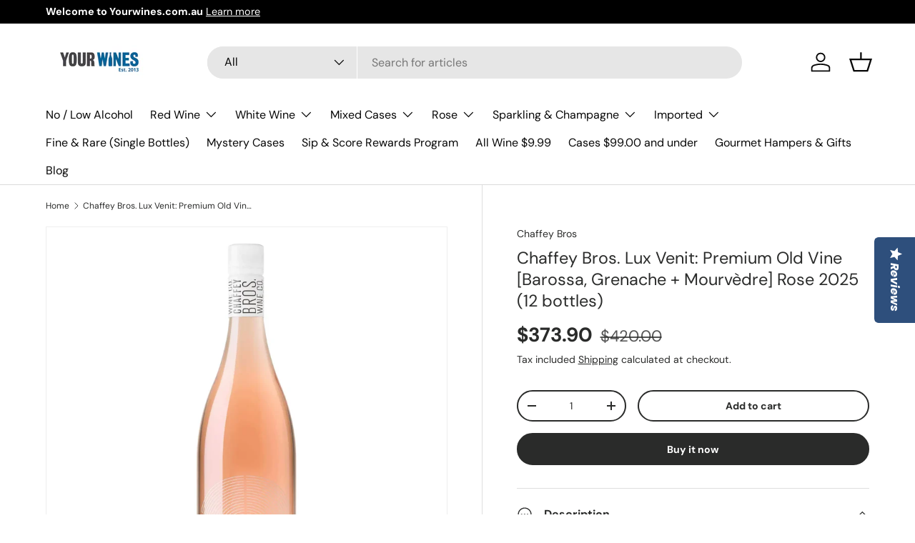

--- FILE ---
content_type: text/html; charset=utf-8
request_url: https://www.yourwines.com.au/products/chaffey-bros-lux-venit-premium-old-vine-barossa-grenache-mourvedre-rose-12-bottles-2022
body_size: 48400
content:
<!doctype html>
<html class="no-js" lang="en" dir="ltr">
<head><meta charset="utf-8">
<meta name="viewport" content="width=device-width,initial-scale=1">
<title>Chaffey Bros. Lux Venit: Premium Old Vine [Barossa, Grenache + Mourvèdre] Rose 2025 (12 bottles) | Great Wines, Great prices &amp; Great Service at Your Wines</title><link rel="canonical" href="https://www.yourwines.com.au/products/chaffey-bros-lux-venit-premium-old-vine-barossa-grenache-mourvedre-rose-12-bottles-2022"><link rel="icon" href="//www.yourwines.com.au/cdn/shop/files/Your_Wines_logo_1467_x_374_px_800_x_800_px_4.png?crop=center&height=48&v=1692584427&width=48" type="image/png">
  <link rel="apple-touch-icon" href="//www.yourwines.com.au/cdn/shop/files/Your_Wines_logo_1467_x_374_px_800_x_800_px_4.png?crop=center&height=180&v=1692584427&width=180"><meta name="description" content="🛒Marketplace Product - Please allow up to 2 - 4 days for dispatch. Think bright cherries and berry aromas; peaches and cream with a hint of savoury spice on the palate; and an indulgent creaminess to finish. Wild fermented, with a short stint in gorgeous French oak barrels; this wine is the definition of lush and the p"><meta property="og:site_name" content="Your Wines">
<meta property="og:url" content="https://www.yourwines.com.au/products/chaffey-bros-lux-venit-premium-old-vine-barossa-grenache-mourvedre-rose-12-bottles-2022">
<meta property="og:title" content="Chaffey Bros. Lux Venit: Premium Old Vine [Barossa, Grenache + Mourvèdre] Rose 2025 (12 bottles) | Great Wines, Great prices &amp; Great Service at Your Wines">
<meta property="og:type" content="product">
<meta property="og:description" content="🛒Marketplace Product - Please allow up to 2 - 4 days for dispatch. Think bright cherries and berry aromas; peaches and cream with a hint of savoury spice on the palate; and an indulgent creaminess to finish. Wild fermented, with a short stint in gorgeous French oak barrels; this wine is the definition of lush and the p"><meta property="og:image" content="http://www.yourwines.com.au/cdn/shop/files/CB-LUX-VENIT-2020-MORE-SALMONlowsize_1800x1800_8112b066-34b0-47e1-a621-1462f303c3a7.webp?crop=center&height=1200&v=1692918183&width=1200">
  <meta property="og:image:secure_url" content="https://www.yourwines.com.au/cdn/shop/files/CB-LUX-VENIT-2020-MORE-SALMONlowsize_1800x1800_8112b066-34b0-47e1-a621-1462f303c3a7.webp?crop=center&height=1200&v=1692918183&width=1200">
  <meta property="og:image:width" content="1800">
  <meta property="og:image:height" content="1800"><meta property="og:price:amount" content="373.90">
  <meta property="og:price:currency" content="AUD"><meta name="twitter:card" content="summary_large_image">
<meta name="twitter:title" content="Chaffey Bros. Lux Venit: Premium Old Vine [Barossa, Grenache + Mourvèdre] Rose 2025 (12 bottles) | Great Wines, Great prices &amp; Great Service at Your Wines">
<meta name="twitter:description" content="🛒Marketplace Product - Please allow up to 2 - 4 days for dispatch. Think bright cherries and berry aromas; peaches and cream with a hint of savoury spice on the palate; and an indulgent creaminess to finish. Wild fermented, with a short stint in gorgeous French oak barrels; this wine is the definition of lush and the p">
<link rel="preload" href="//www.yourwines.com.au/cdn/shop/t/15/assets/main.css?v=105422942965812551371728927171" as="style"><style data-shopify>
@font-face {
  font-family: "DM Sans";
  font-weight: 400;
  font-style: normal;
  font-display: swap;
  src: url("//www.yourwines.com.au/cdn/fonts/dm_sans/dmsans_n4.ec80bd4dd7e1a334c969c265873491ae56018d72.woff2") format("woff2"),
       url("//www.yourwines.com.au/cdn/fonts/dm_sans/dmsans_n4.87bdd914d8a61247b911147ae68e754d695c58a6.woff") format("woff");
}
@font-face {
  font-family: "DM Sans";
  font-weight: 700;
  font-style: normal;
  font-display: swap;
  src: url("//www.yourwines.com.au/cdn/fonts/dm_sans/dmsans_n7.97e21d81502002291ea1de8aefb79170c6946ce5.woff2") format("woff2"),
       url("//www.yourwines.com.au/cdn/fonts/dm_sans/dmsans_n7.af5c214f5116410ca1d53a2090665620e78e2e1b.woff") format("woff");
}
@font-face {
  font-family: "DM Sans";
  font-weight: 400;
  font-style: italic;
  font-display: swap;
  src: url("//www.yourwines.com.au/cdn/fonts/dm_sans/dmsans_i4.b8fe05e69ee95d5a53155c346957d8cbf5081c1a.woff2") format("woff2"),
       url("//www.yourwines.com.au/cdn/fonts/dm_sans/dmsans_i4.403fe28ee2ea63e142575c0aa47684d65f8c23a0.woff") format("woff");
}
@font-face {
  font-family: "DM Sans";
  font-weight: 700;
  font-style: italic;
  font-display: swap;
  src: url("//www.yourwines.com.au/cdn/fonts/dm_sans/dmsans_i7.52b57f7d7342eb7255084623d98ab83fd96e7f9b.woff2") format("woff2"),
       url("//www.yourwines.com.au/cdn/fonts/dm_sans/dmsans_i7.d5e14ef18a1d4a8ce78a4187580b4eb1759c2eda.woff") format("woff");
}
@font-face {
  font-family: "DM Sans";
  font-weight: 400;
  font-style: normal;
  font-display: swap;
  src: url("//www.yourwines.com.au/cdn/fonts/dm_sans/dmsans_n4.ec80bd4dd7e1a334c969c265873491ae56018d72.woff2") format("woff2"),
       url("//www.yourwines.com.au/cdn/fonts/dm_sans/dmsans_n4.87bdd914d8a61247b911147ae68e754d695c58a6.woff") format("woff");
}
@font-face {
  font-family: "DM Sans";
  font-weight: 400;
  font-style: normal;
  font-display: swap;
  src: url("//www.yourwines.com.au/cdn/fonts/dm_sans/dmsans_n4.ec80bd4dd7e1a334c969c265873491ae56018d72.woff2") format("woff2"),
       url("//www.yourwines.com.au/cdn/fonts/dm_sans/dmsans_n4.87bdd914d8a61247b911147ae68e754d695c58a6.woff") format("woff");
}
:root {
      --bg-color: 255 255 255 / 1.0;
      --bg-color-og: 255 255 255 / 1.0;
      --heading-color: 42 43 42;
      --text-color: 42 43 42;
      --text-color-og: 42 43 42;
      --scrollbar-color: 42 43 42;
      --link-color: 42 43 42;
      --link-color-og: 42 43 42;
      --star-color: 255 159 28;--swatch-border-color-default: 212 213 212;
        --swatch-border-color-active: 149 149 149;
        --swatch-card-size: 24px;
        --swatch-variant-picker-size: 64px;--color-scheme-1-bg: 244 244 244 / 1.0;
      --color-scheme-1-grad: linear-gradient(180deg, rgba(244, 244, 244, 1), rgba(244, 244, 244, 1) 100%);
      --color-scheme-1-heading: 42 43 42;
      --color-scheme-1-text: 42 43 42;
      --color-scheme-1-btn-bg: 0 99 151;
      --color-scheme-1-btn-text: 255 255 255;
      --color-scheme-1-btn-bg-hover: 41 131 179;--color-scheme-2-bg: 42 43 42 / 1.0;
      --color-scheme-2-grad: linear-gradient(225deg, rgba(51, 59, 67, 0.88) 8%, rgba(41, 47, 54, 1) 56%, rgba(20, 20, 20, 1) 92%);
      --color-scheme-2-heading: 0 99 151;
      --color-scheme-2-text: 255 255 255;
      --color-scheme-2-btn-bg: 0 99 151;
      --color-scheme-2-btn-text: 255 255 255;
      --color-scheme-2-btn-bg-hover: 41 131 179;--color-scheme-3-bg: 0 99 151 / 1.0;
      --color-scheme-3-grad: linear-gradient(46deg, rgba(0, 99, 151, 1) 8%, rgba(234, 73, 0, 1) 32%, rgba(255, 88, 13, 0.88) 92%);
      --color-scheme-3-heading: 255 255 255;
      --color-scheme-3-text: 255 255 255;
      --color-scheme-3-btn-bg: 42 43 42;
      --color-scheme-3-btn-text: 255 255 255;
      --color-scheme-3-btn-bg-hover: 82 83 82;

      --drawer-bg-color: 255 255 255 / 1.0;
      --drawer-text-color: 42 43 42;

      --panel-bg-color: 244 244 244 / 1.0;
      --panel-heading-color: 42 43 42;
      --panel-text-color: 42 43 42;

      --in-stock-text-color: 0 99 151;
      --low-stock-text-color: 210 134 26;
      --very-low-stock-text-color: 180 12 28;
      --no-stock-text-color: 119 119 119;
      --no-stock-backordered-text-color: 119 119 119;

      --error-bg-color: 252 237 238;
      --error-text-color: 180 12 28;
      --success-bg-color: 232 246 234;
      --success-text-color: 44 126 63;
      --info-bg-color: 228 237 250;
      --info-text-color: 0 99 151;

      --heading-font-family: "DM Sans", sans-serif;
      --heading-font-style: normal;
      --heading-font-weight: 400;
      --heading-scale-start: 4;

      --navigation-font-family: "DM Sans", sans-serif;
      --navigation-font-style: normal;
      --navigation-font-weight: 400;--heading-text-transform: none;
--subheading-text-transform: none;
      --body-font-family: "DM Sans", sans-serif;
      --body-font-style: normal;
      --body-font-weight: 400;
      --body-font-size: 16;

      --section-gap: 48;
      --heading-gap: calc(8 * var(--space-unit));--grid-column-gap: 20px;--btn-bg-color: 42 43 42;
      --btn-bg-hover-color: 82 83 82;
      --btn-text-color: 255 255 255;
      --btn-bg-color-og: 42 43 42;
      --btn-text-color-og: 255 255 255;
      --btn-alt-bg-color: 255 255 255;
      --btn-alt-bg-alpha: 1.0;
      --btn-alt-text-color: 42 43 42;
      --btn-border-width: 2px;
      --btn-padding-y: 12px;

      
      --btn-border-radius: 28px;
      

      --btn-lg-border-radius: 50%;
      --btn-icon-border-radius: 50%;
      --input-with-btn-inner-radius: var(--btn-border-radius);

      --input-bg-color: 255 255 255 / 1.0;
      --input-text-color: 42 43 42;
      --input-border-width: 2px;
      --input-border-radius: 26px;
      --textarea-border-radius: 12px;
      --input-border-radius: 28px;
      --input-lg-border-radius: 34px;
      --input-bg-color-diff-3: #f7f7f7;
      --input-bg-color-diff-6: #f0f0f0;

      --modal-border-radius: 16px;
      --modal-overlay-color: 0 0 0;
      --modal-overlay-opacity: 0.4;
      --drawer-border-radius: 16px;
      --overlay-border-radius: 0px;

      --custom-label-bg-color: 13 44 84;
      --custom-label-text-color: 255 255 255;--sale-label-bg-color: 0 99 151;
      --sale-label-text-color: 255 255 255;--sold-out-label-bg-color: 42 43 42;
      --sold-out-label-text-color: 255 255 255;--new-label-bg-color: 0 99 151;
      --new-label-text-color: 255 255 255;--preorder-label-bg-color: 0 166 237;
      --preorder-label-text-color: 255 255 255;

      --collection-label-color: 0 126 18;

      --page-width: 1260px;
      --gutter-sm: 20px;
      --gutter-md: 32px;
      --gutter-lg: 64px;

      --payment-terms-bg-color: #ffffff;

      --coll-card-bg-color: #F9F9F9;
      --coll-card-border-color: #f2f2f2;

      --card-highlight-bg-color: #F9F9F9;
      --card-highlight-text-color: 85 85 85;
      --card-highlight-border-color: #E1E1E1;
        
          --aos-animate-duration: 0.6s;
        

        
          --aos-min-width: 0;
        
      

      --reading-width: 48em;
    }

    @media (max-width: 769px) {
      :root {
        --reading-width: 36em;
      }
    }
  </style><link rel="stylesheet" href="//www.yourwines.com.au/cdn/shop/t/15/assets/main.css?v=105422942965812551371728927171">
  <script src="//www.yourwines.com.au/cdn/shop/t/15/assets/main.js?v=100213628668160008241727773627" defer="defer"></script><link rel="preload" href="//www.yourwines.com.au/cdn/fonts/dm_sans/dmsans_n4.ec80bd4dd7e1a334c969c265873491ae56018d72.woff2" as="font" type="font/woff2" crossorigin fetchpriority="high"><link rel="preload" href="//www.yourwines.com.au/cdn/fonts/dm_sans/dmsans_n4.ec80bd4dd7e1a334c969c265873491ae56018d72.woff2" as="font" type="font/woff2" crossorigin fetchpriority="high"><script>window.performance && window.performance.mark && window.performance.mark('shopify.content_for_header.start');</script><meta name="google-site-verification" content="5CltfQ3TZxL0Lnm2cM1xY7IB-LyWMlz3fkbWHVHhl1o">
<meta name="google-site-verification" content="Q-7cqxCRSK_uNJiBfzX2gc3SCw5cviwAf6ZUwPkRErk">
<meta id="shopify-digital-wallet" name="shopify-digital-wallet" content="/8349515881/digital_wallets/dialog">
<meta name="shopify-checkout-api-token" content="a3a92e1701c2fc275eead7947c4dce8d">
<meta id="in-context-paypal-metadata" data-shop-id="8349515881" data-venmo-supported="false" data-environment="production" data-locale="en_US" data-paypal-v4="true" data-currency="AUD">
<link rel="alternate" type="application/json+oembed" href="https://www.yourwines.com.au/products/chaffey-bros-lux-venit-premium-old-vine-barossa-grenache-mourvedre-rose-12-bottles-2022.oembed">
<script async="async" src="/checkouts/internal/preloads.js?locale=en-AU"></script>
<script id="apple-pay-shop-capabilities" type="application/json">{"shopId":8349515881,"countryCode":"AU","currencyCode":"AUD","merchantCapabilities":["supports3DS"],"merchantId":"gid:\/\/shopify\/Shop\/8349515881","merchantName":"Your Wines","requiredBillingContactFields":["postalAddress","email","phone"],"requiredShippingContactFields":["postalAddress","email","phone"],"shippingType":"shipping","supportedNetworks":["visa","masterCard","amex","jcb"],"total":{"type":"pending","label":"Your Wines","amount":"1.00"},"shopifyPaymentsEnabled":true,"supportsSubscriptions":true}</script>
<script id="shopify-features" type="application/json">{"accessToken":"a3a92e1701c2fc275eead7947c4dce8d","betas":["rich-media-storefront-analytics"],"domain":"www.yourwines.com.au","predictiveSearch":true,"shopId":8349515881,"locale":"en"}</script>
<script>var Shopify = Shopify || {};
Shopify.shop = "your-wines-store.myshopify.com";
Shopify.locale = "en";
Shopify.currency = {"active":"AUD","rate":"1.0"};
Shopify.country = "AU";
Shopify.theme = {"name":"Enterprise Version 1.6.0 - Updated on 15\/10\/24","id":172108218674,"schema_name":"Enterprise","schema_version":"1.6.0","theme_store_id":1657,"role":"main"};
Shopify.theme.handle = "null";
Shopify.theme.style = {"id":null,"handle":null};
Shopify.cdnHost = "www.yourwines.com.au/cdn";
Shopify.routes = Shopify.routes || {};
Shopify.routes.root = "/";</script>
<script type="module">!function(o){(o.Shopify=o.Shopify||{}).modules=!0}(window);</script>
<script>!function(o){function n(){var o=[];function n(){o.push(Array.prototype.slice.apply(arguments))}return n.q=o,n}var t=o.Shopify=o.Shopify||{};t.loadFeatures=n(),t.autoloadFeatures=n()}(window);</script>
<script id="shop-js-analytics" type="application/json">{"pageType":"product"}</script>
<script defer="defer" async type="module" src="//www.yourwines.com.au/cdn/shopifycloud/shop-js/modules/v2/client.init-shop-cart-sync_BN7fPSNr.en.esm.js"></script>
<script defer="defer" async type="module" src="//www.yourwines.com.au/cdn/shopifycloud/shop-js/modules/v2/chunk.common_Cbph3Kss.esm.js"></script>
<script defer="defer" async type="module" src="//www.yourwines.com.au/cdn/shopifycloud/shop-js/modules/v2/chunk.modal_DKumMAJ1.esm.js"></script>
<script type="module">
  await import("//www.yourwines.com.au/cdn/shopifycloud/shop-js/modules/v2/client.init-shop-cart-sync_BN7fPSNr.en.esm.js");
await import("//www.yourwines.com.au/cdn/shopifycloud/shop-js/modules/v2/chunk.common_Cbph3Kss.esm.js");
await import("//www.yourwines.com.au/cdn/shopifycloud/shop-js/modules/v2/chunk.modal_DKumMAJ1.esm.js");

  window.Shopify.SignInWithShop?.initShopCartSync?.({"fedCMEnabled":true,"windoidEnabled":true});

</script>
<script>(function() {
  var isLoaded = false;
  function asyncLoad() {
    if (isLoaded) return;
    isLoaded = true;
    var urls = ["https:\/\/cdn1.stamped.io\/files\/widget.min.js?shop=your-wines-store.myshopify.com","https:\/\/static.klaviyo.com\/onsite\/js\/klaviyo.js?company_id=TRvGzM\u0026shop=your-wines-store.myshopify.com","https:\/\/static.klaviyo.com\/onsite\/js\/klaviyo.js?company_id=TRvGzM\u0026shop=your-wines-store.myshopify.com","https:\/\/config.gorgias.chat\/bundle-loader\/01HM7Z7VQXBZCA41G60S5ZBWFK?source=shopify1click\u0026shop=your-wines-store.myshopify.com","https:\/\/cdn.adtrace.ai\/facebook-track.js?shop=your-wines-store.myshopify.com","https:\/\/d18eg7dreypte5.cloudfront.net\/browse-abandonment\/smsbump_timer.js?shop=your-wines-store.myshopify.com","https:\/\/cdn.adtrace.ai\/google-track.js?shop=your-wines-store.myshopify.com","https:\/\/cdn.jsdelivr.net\/gh\/tabgraf-tech\/logify@latest\/logify.js?sd=your-wines-store.myshopify.com\u0026shop=your-wines-store.myshopify.com","https:\/\/cdn.jsdelivr.net\/gh\/tabgraf-tech\/logify@latest\/logify.js?sd=your-wines-store.myshopify.com\u0026shop=your-wines-store.myshopify.com","https:\/\/public.9gtb.com\/loader.js?g_cvt_id=a4785393-019b-4d49-9fad-ae110a3cab5d\u0026shop=your-wines-store.myshopify.com"];
    for (var i = 0; i < urls.length; i++) {
      var s = document.createElement('script');
      s.type = 'text/javascript';
      s.async = true;
      s.src = urls[i];
      var x = document.getElementsByTagName('script')[0];
      x.parentNode.insertBefore(s, x);
    }
  };
  if(window.attachEvent) {
    window.attachEvent('onload', asyncLoad);
  } else {
    window.addEventListener('load', asyncLoad, false);
  }
})();</script>
<script id="__st">var __st={"a":8349515881,"offset":39600,"reqid":"5f75795a-61a4-4b9f-a017-f5ef22fb9bea-1769913334","pageurl":"www.yourwines.com.au\/products\/chaffey-bros-lux-venit-premium-old-vine-barossa-grenache-mourvedre-rose-12-bottles-2022","u":"1c0f26295bbb","p":"product","rtyp":"product","rid":8601920930098};</script>
<script>window.ShopifyPaypalV4VisibilityTracking = true;</script>
<script id="captcha-bootstrap">!function(){'use strict';const t='contact',e='account',n='new_comment',o=[[t,t],['blogs',n],['comments',n],[t,'customer']],c=[[e,'customer_login'],[e,'guest_login'],[e,'recover_customer_password'],[e,'create_customer']],r=t=>t.map((([t,e])=>`form[action*='/${t}']:not([data-nocaptcha='true']) input[name='form_type'][value='${e}']`)).join(','),a=t=>()=>t?[...document.querySelectorAll(t)].map((t=>t.form)):[];function s(){const t=[...o],e=r(t);return a(e)}const i='password',u='form_key',d=['recaptcha-v3-token','g-recaptcha-response','h-captcha-response',i],f=()=>{try{return window.sessionStorage}catch{return}},m='__shopify_v',_=t=>t.elements[u];function p(t,e,n=!1){try{const o=window.sessionStorage,c=JSON.parse(o.getItem(e)),{data:r}=function(t){const{data:e,action:n}=t;return t[m]||n?{data:e,action:n}:{data:t,action:n}}(c);for(const[e,n]of Object.entries(r))t.elements[e]&&(t.elements[e].value=n);n&&o.removeItem(e)}catch(o){console.error('form repopulation failed',{error:o})}}const l='form_type',E='cptcha';function T(t){t.dataset[E]=!0}const w=window,h=w.document,L='Shopify',v='ce_forms',y='captcha';let A=!1;((t,e)=>{const n=(g='f06e6c50-85a8-45c8-87d0-21a2b65856fe',I='https://cdn.shopify.com/shopifycloud/storefront-forms-hcaptcha/ce_storefront_forms_captcha_hcaptcha.v1.5.2.iife.js',D={infoText:'Protected by hCaptcha',privacyText:'Privacy',termsText:'Terms'},(t,e,n)=>{const o=w[L][v],c=o.bindForm;if(c)return c(t,g,e,D).then(n);var r;o.q.push([[t,g,e,D],n]),r=I,A||(h.body.append(Object.assign(h.createElement('script'),{id:'captcha-provider',async:!0,src:r})),A=!0)});var g,I,D;w[L]=w[L]||{},w[L][v]=w[L][v]||{},w[L][v].q=[],w[L][y]=w[L][y]||{},w[L][y].protect=function(t,e){n(t,void 0,e),T(t)},Object.freeze(w[L][y]),function(t,e,n,w,h,L){const[v,y,A,g]=function(t,e,n){const i=e?o:[],u=t?c:[],d=[...i,...u],f=r(d),m=r(i),_=r(d.filter((([t,e])=>n.includes(e))));return[a(f),a(m),a(_),s()]}(w,h,L),I=t=>{const e=t.target;return e instanceof HTMLFormElement?e:e&&e.form},D=t=>v().includes(t);t.addEventListener('submit',(t=>{const e=I(t);if(!e)return;const n=D(e)&&!e.dataset.hcaptchaBound&&!e.dataset.recaptchaBound,o=_(e),c=g().includes(e)&&(!o||!o.value);(n||c)&&t.preventDefault(),c&&!n&&(function(t){try{if(!f())return;!function(t){const e=f();if(!e)return;const n=_(t);if(!n)return;const o=n.value;o&&e.removeItem(o)}(t);const e=Array.from(Array(32),(()=>Math.random().toString(36)[2])).join('');!function(t,e){_(t)||t.append(Object.assign(document.createElement('input'),{type:'hidden',name:u})),t.elements[u].value=e}(t,e),function(t,e){const n=f();if(!n)return;const o=[...t.querySelectorAll(`input[type='${i}']`)].map((({name:t})=>t)),c=[...d,...o],r={};for(const[a,s]of new FormData(t).entries())c.includes(a)||(r[a]=s);n.setItem(e,JSON.stringify({[m]:1,action:t.action,data:r}))}(t,e)}catch(e){console.error('failed to persist form',e)}}(e),e.submit())}));const S=(t,e)=>{t&&!t.dataset[E]&&(n(t,e.some((e=>e===t))),T(t))};for(const o of['focusin','change'])t.addEventListener(o,(t=>{const e=I(t);D(e)&&S(e,y())}));const B=e.get('form_key'),M=e.get(l),P=B&&M;t.addEventListener('DOMContentLoaded',(()=>{const t=y();if(P)for(const e of t)e.elements[l].value===M&&p(e,B);[...new Set([...A(),...v().filter((t=>'true'===t.dataset.shopifyCaptcha))])].forEach((e=>S(e,t)))}))}(h,new URLSearchParams(w.location.search),n,t,e,['guest_login'])})(!0,!0)}();</script>
<script integrity="sha256-4kQ18oKyAcykRKYeNunJcIwy7WH5gtpwJnB7kiuLZ1E=" data-source-attribution="shopify.loadfeatures" defer="defer" src="//www.yourwines.com.au/cdn/shopifycloud/storefront/assets/storefront/load_feature-a0a9edcb.js" crossorigin="anonymous"></script>
<script data-source-attribution="shopify.dynamic_checkout.dynamic.init">var Shopify=Shopify||{};Shopify.PaymentButton=Shopify.PaymentButton||{isStorefrontPortableWallets:!0,init:function(){window.Shopify.PaymentButton.init=function(){};var t=document.createElement("script");t.src="https://www.yourwines.com.au/cdn/shopifycloud/portable-wallets/latest/portable-wallets.en.js",t.type="module",document.head.appendChild(t)}};
</script>
<script data-source-attribution="shopify.dynamic_checkout.buyer_consent">
  function portableWalletsHideBuyerConsent(e){var t=document.getElementById("shopify-buyer-consent"),n=document.getElementById("shopify-subscription-policy-button");t&&n&&(t.classList.add("hidden"),t.setAttribute("aria-hidden","true"),n.removeEventListener("click",e))}function portableWalletsShowBuyerConsent(e){var t=document.getElementById("shopify-buyer-consent"),n=document.getElementById("shopify-subscription-policy-button");t&&n&&(t.classList.remove("hidden"),t.removeAttribute("aria-hidden"),n.addEventListener("click",e))}window.Shopify?.PaymentButton&&(window.Shopify.PaymentButton.hideBuyerConsent=portableWalletsHideBuyerConsent,window.Shopify.PaymentButton.showBuyerConsent=portableWalletsShowBuyerConsent);
</script>
<script>
  function portableWalletsCleanup(e){e&&e.src&&console.error("Failed to load portable wallets script "+e.src);var t=document.querySelectorAll("shopify-accelerated-checkout .shopify-payment-button__skeleton, shopify-accelerated-checkout-cart .wallet-cart-button__skeleton"),e=document.getElementById("shopify-buyer-consent");for(let e=0;e<t.length;e++)t[e].remove();e&&e.remove()}function portableWalletsNotLoadedAsModule(e){e instanceof ErrorEvent&&"string"==typeof e.message&&e.message.includes("import.meta")&&"string"==typeof e.filename&&e.filename.includes("portable-wallets")&&(window.removeEventListener("error",portableWalletsNotLoadedAsModule),window.Shopify.PaymentButton.failedToLoad=e,"loading"===document.readyState?document.addEventListener("DOMContentLoaded",window.Shopify.PaymentButton.init):window.Shopify.PaymentButton.init())}window.addEventListener("error",portableWalletsNotLoadedAsModule);
</script>

<script type="module" src="https://www.yourwines.com.au/cdn/shopifycloud/portable-wallets/latest/portable-wallets.en.js" onError="portableWalletsCleanup(this)" crossorigin="anonymous"></script>
<script nomodule>
  document.addEventListener("DOMContentLoaded", portableWalletsCleanup);
</script>

<link id="shopify-accelerated-checkout-styles" rel="stylesheet" media="screen" href="https://www.yourwines.com.au/cdn/shopifycloud/portable-wallets/latest/accelerated-checkout-backwards-compat.css" crossorigin="anonymous">
<style id="shopify-accelerated-checkout-cart">
        #shopify-buyer-consent {
  margin-top: 1em;
  display: inline-block;
  width: 100%;
}

#shopify-buyer-consent.hidden {
  display: none;
}

#shopify-subscription-policy-button {
  background: none;
  border: none;
  padding: 0;
  text-decoration: underline;
  font-size: inherit;
  cursor: pointer;
}

#shopify-subscription-policy-button::before {
  box-shadow: none;
}

      </style>
<script id="sections-script" data-sections="header,footer" defer="defer" src="//www.yourwines.com.au/cdn/shop/t/15/compiled_assets/scripts.js?v=10377"></script>
<script>window.performance && window.performance.mark && window.performance.mark('shopify.content_for_header.end');</script>

    <script src="//www.yourwines.com.au/cdn/shop/t/15/assets/animate-on-scroll.js?v=15249566486942820451727773626" defer="defer"></script>
    <link rel="stylesheet" href="//www.yourwines.com.au/cdn/shop/t/15/assets/animate-on-scroll.css?v=116194678796051782541727773626">
  

  <script>document.documentElement.className = document.documentElement.className.replace('no-js', 'js');</script><!-- CC Custom Head Start --><!-- CC Custom Head End --><!-- BEGIN app block: shopify://apps/yotpo-product-reviews/blocks/settings/eb7dfd7d-db44-4334-bc49-c893b51b36cf -->


  <script type="text/javascript" src="https://cdn-widgetsrepository.yotpo.com/v1/loader/jJoLmdS7wyzFokFcqGCJA7JrO7iz2uUX6mgeZttI?languageCode=en" async></script>



  
<!-- END app block --><!-- BEGIN app block: shopify://apps/blockify-fraud-filter/blocks/app_embed/2e3e0ba5-0e70-447a-9ec5-3bf76b5ef12e --> 
 
 
    <script>
        window.blockifyShopIdentifier = "your-wines-store.myshopify.com";
        window.ipBlockerMetafields = "{\"showOverlayByPass\":false,\"disableSpyExtensions\":false,\"blockUnknownBots\":false,\"activeApp\":true,\"blockByMetafield\":true,\"visitorAnalytic\":false,\"showWatermark\":true,\"token\":\"eyJhbGciOiJIUzI1NiIsInR5cCI6IkpXVCJ9.eyJpZGVudGlmaWVySWQiOiJ5b3VyLXdpbmVzLXN0b3JlLm15c2hvcGlmeS5jb20iLCJpYXQiOjE3NDI5NDMyNDV9.mwfIh6slEpKZ0XrU9mqlNQu0_y4sIg162efpgAKel0M\"}";
        window.blockifyRules = "{\"whitelist\":[],\"blacklist\":[{\"id\":435281,\"type\":\"1\",\"country\":\"IN\",\"criteria\":\"3\",\"priority\":\"1\"}]}";
        window.ipblockerBlockTemplate = "{\"customCss\":\"#blockify---container{--bg-blockify: #fff;position:relative}#blockify---container::after{content:'';position:absolute;inset:0;background-repeat:no-repeat !important;background-size:cover !important;background:var(--bg-blockify);z-index:0}#blockify---container #blockify---container__inner{display:flex;flex-direction:column;align-items:center;position:relative;z-index:1}#blockify---container #blockify---container__inner #blockify-block-content{display:flex;flex-direction:column;align-items:center;text-align:center}#blockify---container #blockify---container__inner #blockify-block-content #blockify-block-superTitle{display:none !important}#blockify---container #blockify---container__inner #blockify-block-content #blockify-block-title{font-size:313%;font-weight:bold;margin-top:1em}@media only screen and (min-width: 768px) and (max-width: 1199px){#blockify---container #blockify---container__inner #blockify-block-content #blockify-block-title{font-size:188%}}@media only screen and (max-width: 767px){#blockify---container #blockify---container__inner #blockify-block-content #blockify-block-title{font-size:107%}}#blockify---container #blockify---container__inner #blockify-block-content #blockify-block-description{font-size:125%;margin:1.5em;line-height:1.5}@media only screen and (min-width: 768px) and (max-width: 1199px){#blockify---container #blockify---container__inner #blockify-block-content #blockify-block-description{font-size:88%}}@media only screen and (max-width: 767px){#blockify---container #blockify---container__inner #blockify-block-content #blockify-block-description{font-size:107%}}#blockify---container #blockify---container__inner #blockify-block-content #blockify-block-description #blockify-block-text-blink{display:none !important}#blockify---container #blockify---container__inner #blockify-logo-block-image{position:relative;width:400px;height:auto;max-height:300px}@media only screen and (max-width: 767px){#blockify---container #blockify---container__inner #blockify-logo-block-image{width:200px}}#blockify---container #blockify---container__inner #blockify-logo-block-image::before{content:'';display:block;padding-bottom:56.2%}#blockify---container #blockify---container__inner #blockify-logo-block-image img{position:absolute;top:0;left:0;width:100%;height:100%;object-fit:contain}\\n\",\"logoImage\":{\"active\":true,\"value\":\"https:\/\/storage.synctrack.io\/megamind-fraud\/assets\/default-thumbnail.png\",\"altText\":\"Red octagonal stop sign with a black hand symbol in the center, indicating a warning or prohibition\"},\"superTitle\":{\"active\":false,\"text\":\"403\",\"color\":\"#899df1\"},\"title\":{\"active\":true,\"text\":\"Access Denied\",\"color\":\"#000\"},\"description\":{\"active\":true,\"text\":\"The site owner may have set restrictions that prevent you from accessing the site. Please contact the site owner for access.\",\"color\":\"#000\"},\"background\":{\"active\":true,\"value\":\"#fff\",\"type\":\"1\",\"colorFrom\":null,\"colorTo\":null}}";

        
            window.blockifyProductCollections = [458039918898,173466255465,460176785714,95034933353,171635441769,481151287602,498100797746,498146574642,91854733417,91854798953];
        
    </script>


    <script>
        window.blockCheckoutProductData = {"id":8601920930098,"title":"Chaffey Bros. Lux Venit: Premium Old Vine [Barossa, Grenache + Mourvèdre] Rose 2025 (12 bottles)","handle":"chaffey-bros-lux-venit-premium-old-vine-barossa-grenache-mourvedre-rose-12-bottles-2022","description":"\u003cp data-mce-fragment=\"1\"\u003e\u003cstrong data-mce-fragment=\"1\"\u003e🛒\u003c\/strong\u003e\u003cstrong data-mce-fragment=\"1\"\u003e\u003cem data-mce-fragment=\"1\"\u003eMarketplace Product - Please allow up to 2 - 4 days for dispatch.\u003c\/em\u003e\u003c\/strong\u003e\u003c\/p\u003e\n\u003cp\u003eThink bright cherries and berry aromas; peaches and cream with a hint of savoury spice on the palate; and an indulgent creaminess to finish. Wild fermented, with a short stint in gorgeous French oak barrels; this wine is the definition of lush and the perfect addition to your Christmas table. Unfined, unfiltered and vegan friendly.\u003cbr\u003e\u003cbr\u003ePair with hot or cold smoked salmon with crème fraiche \u0026amp; chives; honey glazed ham or cranberry and pistachio stuffed turkey. \u003cbr\u003e\u003cbr\u003eRegion: Barossa Valley, S.A.\u003cbr\u003eAlc: 12.9% \u003cbr\u003eVintage: 2025\u003cbr\u003eCase: 12 Bottles \u003cbr\u003eSize: 750ml \u003cbr\u003e\u003cbr\u003eLiquor Act 2007 \u003cbr\u003eIt is against the law to sell or supply alcohol to, or to obtain alcohol on behalf of, a person under the age of 18 years. Liquor license LIQP770017007\u003c\/p\u003e","published_at":"2023-08-24T12:18:51+10:00","created_at":"2023-08-14T16:15:49+10:00","vendor":"Chaffey Bros","type":"Rose","tags":["12","2025","750ml","ALL","all wine","Amazon","Australian","Barossa Valley","Inventory not tracked","Marketplace","MySale","OzSale","Rose","Sam Smith \u0026 Sons","South Australia","Vegan"],"price":37390,"price_min":37390,"price_max":37390,"available":true,"price_varies":false,"compare_at_price":42000,"compare_at_price_min":42000,"compare_at_price_max":42000,"compare_at_price_varies":false,"variants":[{"id":46354715967794,"title":"Default Title","option1":"Default Title","option2":null,"option3":null,"sku":"SSSCHBLVR256","requires_shipping":true,"taxable":true,"featured_image":null,"available":true,"name":"Chaffey Bros. Lux Venit: Premium Old Vine [Barossa, Grenache + Mourvèdre] Rose 2025 (12 bottles)","public_title":null,"options":["Default Title"],"price":37390,"weight":16084,"compare_at_price":42000,"inventory_management":null,"barcode":null,"requires_selling_plan":false,"selling_plan_allocations":[]}],"images":["\/\/www.yourwines.com.au\/cdn\/shop\/files\/CB-LUX-VENIT-2020-MORE-SALMONlowsize_1800x1800_8112b066-34b0-47e1-a621-1462f303c3a7.webp?v=1692918183"],"featured_image":"\/\/www.yourwines.com.au\/cdn\/shop\/files\/CB-LUX-VENIT-2020-MORE-SALMONlowsize_1800x1800_8112b066-34b0-47e1-a621-1462f303c3a7.webp?v=1692918183","options":["Title"],"media":[{"alt":null,"id":34989088702770,"position":1,"preview_image":{"aspect_ratio":1.0,"height":1800,"width":1800,"src":"\/\/www.yourwines.com.au\/cdn\/shop\/files\/CB-LUX-VENIT-2020-MORE-SALMONlowsize_1800x1800_8112b066-34b0-47e1-a621-1462f303c3a7.webp?v=1692918183"},"aspect_ratio":1.0,"height":1800,"media_type":"image","src":"\/\/www.yourwines.com.au\/cdn\/shop\/files\/CB-LUX-VENIT-2020-MORE-SALMONlowsize_1800x1800_8112b066-34b0-47e1-a621-1462f303c3a7.webp?v=1692918183","width":1800}],"requires_selling_plan":false,"selling_plan_groups":[],"content":"\u003cp data-mce-fragment=\"1\"\u003e\u003cstrong data-mce-fragment=\"1\"\u003e🛒\u003c\/strong\u003e\u003cstrong data-mce-fragment=\"1\"\u003e\u003cem data-mce-fragment=\"1\"\u003eMarketplace Product - Please allow up to 2 - 4 days for dispatch.\u003c\/em\u003e\u003c\/strong\u003e\u003c\/p\u003e\n\u003cp\u003eThink bright cherries and berry aromas; peaches and cream with a hint of savoury spice on the palate; and an indulgent creaminess to finish. Wild fermented, with a short stint in gorgeous French oak barrels; this wine is the definition of lush and the perfect addition to your Christmas table. Unfined, unfiltered and vegan friendly.\u003cbr\u003e\u003cbr\u003ePair with hot or cold smoked salmon with crème fraiche \u0026amp; chives; honey glazed ham or cranberry and pistachio stuffed turkey. \u003cbr\u003e\u003cbr\u003eRegion: Barossa Valley, S.A.\u003cbr\u003eAlc: 12.9% \u003cbr\u003eVintage: 2025\u003cbr\u003eCase: 12 Bottles \u003cbr\u003eSize: 750ml \u003cbr\u003e\u003cbr\u003eLiquor Act 2007 \u003cbr\u003eIt is against the law to sell or supply alcohol to, or to obtain alcohol on behalf of, a person under the age of 18 years. Liquor license LIQP770017007\u003c\/p\u003e"};
    </script>

<link href="https://cdn.shopify.com/extensions/019c0809-e7fb-7b67-b153-34756be9be7d/blockify-shopify-291/assets/blockify-embed.min.js" as="script" type="text/javascript" rel="preload"><link href="https://cdn.shopify.com/extensions/019c0809-e7fb-7b67-b153-34756be9be7d/blockify-shopify-291/assets/prevent-bypass-script.min.js" as="script" type="text/javascript" rel="preload">
<script type="text/javascript">
    window.blockifyBaseUrl = 'https://fraud.blockifyapp.com/s/api';
    window.blockifyPublicUrl = 'https://fraud.blockifyapp.com/s/api/public';
    window.bucketUrl = 'https://storage.synctrack.io/megamind-fraud';
    window.storefrontApiUrl  = 'https://fraud.blockifyapp.com/p/api';
</script>
<script type="text/javascript">
  window.blockifyChecking = true;
</script>
<script id="blockifyScriptByPass" type="text/javascript" src=https://cdn.shopify.com/extensions/019c0809-e7fb-7b67-b153-34756be9be7d/blockify-shopify-291/assets/prevent-bypass-script.min.js async></script>
<script id="blockifyScriptTag" type="text/javascript" src=https://cdn.shopify.com/extensions/019c0809-e7fb-7b67-b153-34756be9be7d/blockify-shopify-291/assets/blockify-embed.min.js async></script>


<!-- END app block --><!-- BEGIN app block: shopify://apps/klaviyo-email-marketing-sms/blocks/klaviyo-onsite-embed/2632fe16-c075-4321-a88b-50b567f42507 -->












  <script async src="https://static.klaviyo.com/onsite/js/TRvGzM/klaviyo.js?company_id=TRvGzM"></script>
  <script>!function(){if(!window.klaviyo){window._klOnsite=window._klOnsite||[];try{window.klaviyo=new Proxy({},{get:function(n,i){return"push"===i?function(){var n;(n=window._klOnsite).push.apply(n,arguments)}:function(){for(var n=arguments.length,o=new Array(n),w=0;w<n;w++)o[w]=arguments[w];var t="function"==typeof o[o.length-1]?o.pop():void 0,e=new Promise((function(n){window._klOnsite.push([i].concat(o,[function(i){t&&t(i),n(i)}]))}));return e}}})}catch(n){window.klaviyo=window.klaviyo||[],window.klaviyo.push=function(){var n;(n=window._klOnsite).push.apply(n,arguments)}}}}();</script>

  
    <script id="viewed_product">
      if (item == null) {
        var _learnq = _learnq || [];

        var MetafieldReviews = null
        var MetafieldYotpoRating = null
        var MetafieldYotpoCount = null
        var MetafieldLooxRating = null
        var MetafieldLooxCount = null
        var okendoProduct = null
        var okendoProductReviewCount = null
        var okendoProductReviewAverageValue = null
        try {
          // The following fields are used for Customer Hub recently viewed in order to add reviews.
          // This information is not part of __kla_viewed. Instead, it is part of __kla_viewed_reviewed_items
          MetafieldReviews = {"rating_count":0};
          MetafieldYotpoRating = "0"
          MetafieldYotpoCount = "0"
          MetafieldLooxRating = null
          MetafieldLooxCount = null

          okendoProduct = null
          // If the okendo metafield is not legacy, it will error, which then requires the new json formatted data
          if (okendoProduct && 'error' in okendoProduct) {
            okendoProduct = null
          }
          okendoProductReviewCount = okendoProduct ? okendoProduct.reviewCount : null
          okendoProductReviewAverageValue = okendoProduct ? okendoProduct.reviewAverageValue : null
        } catch (error) {
          console.error('Error in Klaviyo onsite reviews tracking:', error);
        }

        var item = {
          Name: "Chaffey Bros. Lux Venit: Premium Old Vine [Barossa, Grenache + Mourvèdre] Rose 2025 (12 bottles)",
          ProductID: 8601920930098,
          Categories: ["ALL","Aussie Wines","Australian Rose","Barossa Valley Wines","Best Sellers","Chaffey Bros","EOFY excluding Penfolds","Exclude Penfolds","Rose Wine","Wine Specials"],
          ImageURL: "https://www.yourwines.com.au/cdn/shop/files/CB-LUX-VENIT-2020-MORE-SALMONlowsize_1800x1800_8112b066-34b0-47e1-a621-1462f303c3a7_grande.webp?v=1692918183",
          URL: "https://www.yourwines.com.au/products/chaffey-bros-lux-venit-premium-old-vine-barossa-grenache-mourvedre-rose-12-bottles-2022",
          Brand: "Chaffey Bros",
          Price: "$373.90",
          Value: "373.90",
          CompareAtPrice: "$420.00"
        };
        _learnq.push(['track', 'Viewed Product', item]);
        _learnq.push(['trackViewedItem', {
          Title: item.Name,
          ItemId: item.ProductID,
          Categories: item.Categories,
          ImageUrl: item.ImageURL,
          Url: item.URL,
          Metadata: {
            Brand: item.Brand,
            Price: item.Price,
            Value: item.Value,
            CompareAtPrice: item.CompareAtPrice
          },
          metafields:{
            reviews: MetafieldReviews,
            yotpo:{
              rating: MetafieldYotpoRating,
              count: MetafieldYotpoCount,
            },
            loox:{
              rating: MetafieldLooxRating,
              count: MetafieldLooxCount,
            },
            okendo: {
              rating: okendoProductReviewAverageValue,
              count: okendoProductReviewCount,
            }
          }
        }]);
      }
    </script>
  




  <script>
    window.klaviyoReviewsProductDesignMode = false
  </script>







<!-- END app block --><!-- BEGIN app block: shopify://apps/yotpo-loyalty-rewards/blocks/loader-app-embed-block/2f9660df-5018-4e02-9868-ee1fb88d6ccd -->
    <script src="https://cdn-widgetsrepository.yotpo.com/v1/loader/61SgIUa3ZHAfTRYW4SmuKQ" async></script>




<!-- END app block --><!-- BEGIN app block: shopify://apps/capi-facebook-pixel-meta-api/blocks/facebook-ads-pixels/4ad3004f-fa0b-4587-a4f1-4d8ce89e9fbb -->






    <meta data-adtfp="413604138260830"></meta>




<script>
    window.__adTraceFacebookPaused = ``;
    window.__adTraceFacebookServerSideApiEnabled = `true`;
    window.__adTraceShopifyDomain = `https://www.yourwines.com.au`;
    window.__adTraceIsProductPage = `product`.includes("product");
    window.__adTraceShopCurrency = `AUD`;
    window.__adTraceProductInfo = {
        "id": "8601920930098",
        "name": `Chaffey Bros. Lux Venit: Premium Old Vine [Barossa, Grenache + Mourvèdre] Rose 2025 (12 bottles)`,
        "price": "373.90",
        "url": "/products/chaffey-bros-lux-venit-premium-old-vine-barossa-grenache-mourvedre-rose-12-bottles-2022",
        "description": "\u003cp data-mce-fragment=\"1\"\u003e\u003cstrong data-mce-fragment=\"1\"\u003e🛒\u003c\/strong\u003e\u003cstrong data-mce-fragment=\"1\"\u003e\u003cem data-mce-fragment=\"1\"\u003eMarketplace Product - Please allow up to 2 - 4 days for dispatch.\u003c\/em\u003e\u003c\/strong\u003e\u003c\/p\u003e\n\u003cp\u003eThink bright cherries and berry aromas; peaches and cream with a hint of savoury spice on the palate; and an indulgent creaminess to finish. Wild fermented, with a short stint in gorgeous French oak barrels; this wine is the definition of lush and the perfect addition to your Christmas table. Unfined, unfiltered and vegan friendly.\u003cbr\u003e\u003cbr\u003ePair with hot or cold smoked salmon with crème fraiche \u0026amp; chives; honey glazed ham or cranberry and pistachio stuffed turkey. \u003cbr\u003e\u003cbr\u003eRegion: Barossa Valley, S.A.\u003cbr\u003eAlc: 12.9% \u003cbr\u003eVintage: 2025\u003cbr\u003eCase: 12 Bottles \u003cbr\u003eSize: 750ml \u003cbr\u003e\u003cbr\u003eLiquor Act 2007 \u003cbr\u003eIt is against the law to sell or supply alcohol to, or to obtain alcohol on behalf of, a person under the age of 18 years. Liquor license LIQP770017007\u003c\/p\u003e",
        "image": "//www.yourwines.com.au/cdn/shop/files/CB-LUX-VENIT-2020-MORE-SALMONlowsize_1800x1800_8112b066-34b0-47e1-a621-1462f303c3a7.webp?v=1692918183"
    };
    
</script>
<!-- END app block --><!-- BEGIN app block: shopify://apps/google-ads-ga4-analytics-adt/blocks/google-analytics-4/25a47c90-9437-4f66-918c-3c9a15d7897f -->









<script>
    window.__adTraceGooglePaused = ``;
    window.__adTraceGoogleServerSideApiEnabled = ``;
    window.__adTraceShopifyDomain = `https://www.yourwines.com.au`;
    window.__adTraceIsProductPage = `product`.includes("product");
    window.__adTraceShopCurrency = `AUD`;
    window.__adTraceProductInfo = {
        "id": "8601920930098",
        "name": `Chaffey Bros. Lux Venit: Premium Old Vine [Barossa, Grenache + Mourvèdre] Rose 2025 (12 bottles)`,
        "price": "373.90",
        "url": "/products/chaffey-bros-lux-venit-premium-old-vine-barossa-grenache-mourvedre-rose-12-bottles-2022",
        "description": "\u003cp data-mce-fragment=\"1\"\u003e\u003cstrong data-mce-fragment=\"1\"\u003e🛒\u003c\/strong\u003e\u003cstrong data-mce-fragment=\"1\"\u003e\u003cem data-mce-fragment=\"1\"\u003eMarketplace Product - Please allow up to 2 - 4 days for dispatch.\u003c\/em\u003e\u003c\/strong\u003e\u003c\/p\u003e\n\u003cp\u003eThink bright cherries and berry aromas; peaches and cream with a hint of savoury spice on the palate; and an indulgent creaminess to finish. Wild fermented, with a short stint in gorgeous French oak barrels; this wine is the definition of lush and the perfect addition to your Christmas table. Unfined, unfiltered and vegan friendly.\u003cbr\u003e\u003cbr\u003ePair with hot or cold smoked salmon with crème fraiche \u0026amp; chives; honey glazed ham or cranberry and pistachio stuffed turkey. \u003cbr\u003e\u003cbr\u003eRegion: Barossa Valley, S.A.\u003cbr\u003eAlc: 12.9% \u003cbr\u003eVintage: 2025\u003cbr\u003eCase: 12 Bottles \u003cbr\u003eSize: 750ml \u003cbr\u003e\u003cbr\u003eLiquor Act 2007 \u003cbr\u003eIt is against the law to sell or supply alcohol to, or to obtain alcohol on behalf of, a person under the age of 18 years. Liquor license LIQP770017007\u003c\/p\u003e",
        "image": "//www.yourwines.com.au/cdn/shop/files/CB-LUX-VENIT-2020-MORE-SALMONlowsize_1800x1800_8112b066-34b0-47e1-a621-1462f303c3a7.webp?v=1692918183"
    };
    
</script>
<!-- END app block --><script src="https://cdn.shopify.com/extensions/019b09dd-709f-7233-8c82-cc4081277048/klaviyo-email-marketing-44/assets/app.js" type="text/javascript" defer="defer"></script>
<link href="https://cdn.shopify.com/extensions/019b09dd-709f-7233-8c82-cc4081277048/klaviyo-email-marketing-44/assets/app.css" rel="stylesheet" type="text/css" media="all">
<script src="https://cdn.shopify.com/extensions/15956640-5fbd-4282-a77e-c39c9c2d6136/facebook-instagram-pixels-at-90/assets/facebook-pixel.js" type="text/javascript" defer="defer"></script>
<script src="https://cdn.shopify.com/extensions/f99b8fdc-642f-4cca-9e05-643a7016aaa0/google-ads-track-ga4-adtrace-52/assets/google-pixel.js" type="text/javascript" defer="defer"></script>
<link href="https://monorail-edge.shopifysvc.com" rel="dns-prefetch">
<script>(function(){if ("sendBeacon" in navigator && "performance" in window) {try {var session_token_from_headers = performance.getEntriesByType('navigation')[0].serverTiming.find(x => x.name == '_s').description;} catch {var session_token_from_headers = undefined;}var session_cookie_matches = document.cookie.match(/_shopify_s=([^;]*)/);var session_token_from_cookie = session_cookie_matches && session_cookie_matches.length === 2 ? session_cookie_matches[1] : "";var session_token = session_token_from_headers || session_token_from_cookie || "";function handle_abandonment_event(e) {var entries = performance.getEntries().filter(function(entry) {return /monorail-edge.shopifysvc.com/.test(entry.name);});if (!window.abandonment_tracked && entries.length === 0) {window.abandonment_tracked = true;var currentMs = Date.now();var navigation_start = performance.timing.navigationStart;var payload = {shop_id: 8349515881,url: window.location.href,navigation_start,duration: currentMs - navigation_start,session_token,page_type: "product"};window.navigator.sendBeacon("https://monorail-edge.shopifysvc.com/v1/produce", JSON.stringify({schema_id: "online_store_buyer_site_abandonment/1.1",payload: payload,metadata: {event_created_at_ms: currentMs,event_sent_at_ms: currentMs}}));}}window.addEventListener('pagehide', handle_abandonment_event);}}());</script>
<script id="web-pixels-manager-setup">(function e(e,d,r,n,o){if(void 0===o&&(o={}),!Boolean(null===(a=null===(i=window.Shopify)||void 0===i?void 0:i.analytics)||void 0===a?void 0:a.replayQueue)){var i,a;window.Shopify=window.Shopify||{};var t=window.Shopify;t.analytics=t.analytics||{};var s=t.analytics;s.replayQueue=[],s.publish=function(e,d,r){return s.replayQueue.push([e,d,r]),!0};try{self.performance.mark("wpm:start")}catch(e){}var l=function(){var e={modern:/Edge?\/(1{2}[4-9]|1[2-9]\d|[2-9]\d{2}|\d{4,})\.\d+(\.\d+|)|Firefox\/(1{2}[4-9]|1[2-9]\d|[2-9]\d{2}|\d{4,})\.\d+(\.\d+|)|Chrom(ium|e)\/(9{2}|\d{3,})\.\d+(\.\d+|)|(Maci|X1{2}).+ Version\/(15\.\d+|(1[6-9]|[2-9]\d|\d{3,})\.\d+)([,.]\d+|)( \(\w+\)|)( Mobile\/\w+|) Safari\/|Chrome.+OPR\/(9{2}|\d{3,})\.\d+\.\d+|(CPU[ +]OS|iPhone[ +]OS|CPU[ +]iPhone|CPU IPhone OS|CPU iPad OS)[ +]+(15[._]\d+|(1[6-9]|[2-9]\d|\d{3,})[._]\d+)([._]\d+|)|Android:?[ /-](13[3-9]|1[4-9]\d|[2-9]\d{2}|\d{4,})(\.\d+|)(\.\d+|)|Android.+Firefox\/(13[5-9]|1[4-9]\d|[2-9]\d{2}|\d{4,})\.\d+(\.\d+|)|Android.+Chrom(ium|e)\/(13[3-9]|1[4-9]\d|[2-9]\d{2}|\d{4,})\.\d+(\.\d+|)|SamsungBrowser\/([2-9]\d|\d{3,})\.\d+/,legacy:/Edge?\/(1[6-9]|[2-9]\d|\d{3,})\.\d+(\.\d+|)|Firefox\/(5[4-9]|[6-9]\d|\d{3,})\.\d+(\.\d+|)|Chrom(ium|e)\/(5[1-9]|[6-9]\d|\d{3,})\.\d+(\.\d+|)([\d.]+$|.*Safari\/(?![\d.]+ Edge\/[\d.]+$))|(Maci|X1{2}).+ Version\/(10\.\d+|(1[1-9]|[2-9]\d|\d{3,})\.\d+)([,.]\d+|)( \(\w+\)|)( Mobile\/\w+|) Safari\/|Chrome.+OPR\/(3[89]|[4-9]\d|\d{3,})\.\d+\.\d+|(CPU[ +]OS|iPhone[ +]OS|CPU[ +]iPhone|CPU IPhone OS|CPU iPad OS)[ +]+(10[._]\d+|(1[1-9]|[2-9]\d|\d{3,})[._]\d+)([._]\d+|)|Android:?[ /-](13[3-9]|1[4-9]\d|[2-9]\d{2}|\d{4,})(\.\d+|)(\.\d+|)|Mobile Safari.+OPR\/([89]\d|\d{3,})\.\d+\.\d+|Android.+Firefox\/(13[5-9]|1[4-9]\d|[2-9]\d{2}|\d{4,})\.\d+(\.\d+|)|Android.+Chrom(ium|e)\/(13[3-9]|1[4-9]\d|[2-9]\d{2}|\d{4,})\.\d+(\.\d+|)|Android.+(UC? ?Browser|UCWEB|U3)[ /]?(15\.([5-9]|\d{2,})|(1[6-9]|[2-9]\d|\d{3,})\.\d+)\.\d+|SamsungBrowser\/(5\.\d+|([6-9]|\d{2,})\.\d+)|Android.+MQ{2}Browser\/(14(\.(9|\d{2,})|)|(1[5-9]|[2-9]\d|\d{3,})(\.\d+|))(\.\d+|)|K[Aa][Ii]OS\/(3\.\d+|([4-9]|\d{2,})\.\d+)(\.\d+|)/},d=e.modern,r=e.legacy,n=navigator.userAgent;return n.match(d)?"modern":n.match(r)?"legacy":"unknown"}(),u="modern"===l?"modern":"legacy",c=(null!=n?n:{modern:"",legacy:""})[u],f=function(e){return[e.baseUrl,"/wpm","/b",e.hashVersion,"modern"===e.buildTarget?"m":"l",".js"].join("")}({baseUrl:d,hashVersion:r,buildTarget:u}),m=function(e){var d=e.version,r=e.bundleTarget,n=e.surface,o=e.pageUrl,i=e.monorailEndpoint;return{emit:function(e){var a=e.status,t=e.errorMsg,s=(new Date).getTime(),l=JSON.stringify({metadata:{event_sent_at_ms:s},events:[{schema_id:"web_pixels_manager_load/3.1",payload:{version:d,bundle_target:r,page_url:o,status:a,surface:n,error_msg:t},metadata:{event_created_at_ms:s}}]});if(!i)return console&&console.warn&&console.warn("[Web Pixels Manager] No Monorail endpoint provided, skipping logging."),!1;try{return self.navigator.sendBeacon.bind(self.navigator)(i,l)}catch(e){}var u=new XMLHttpRequest;try{return u.open("POST",i,!0),u.setRequestHeader("Content-Type","text/plain"),u.send(l),!0}catch(e){return console&&console.warn&&console.warn("[Web Pixels Manager] Got an unhandled error while logging to Monorail."),!1}}}}({version:r,bundleTarget:l,surface:e.surface,pageUrl:self.location.href,monorailEndpoint:e.monorailEndpoint});try{o.browserTarget=l,function(e){var d=e.src,r=e.async,n=void 0===r||r,o=e.onload,i=e.onerror,a=e.sri,t=e.scriptDataAttributes,s=void 0===t?{}:t,l=document.createElement("script"),u=document.querySelector("head"),c=document.querySelector("body");if(l.async=n,l.src=d,a&&(l.integrity=a,l.crossOrigin="anonymous"),s)for(var f in s)if(Object.prototype.hasOwnProperty.call(s,f))try{l.dataset[f]=s[f]}catch(e){}if(o&&l.addEventListener("load",o),i&&l.addEventListener("error",i),u)u.appendChild(l);else{if(!c)throw new Error("Did not find a head or body element to append the script");c.appendChild(l)}}({src:f,async:!0,onload:function(){if(!function(){var e,d;return Boolean(null===(d=null===(e=window.Shopify)||void 0===e?void 0:e.analytics)||void 0===d?void 0:d.initialized)}()){var d=window.webPixelsManager.init(e)||void 0;if(d){var r=window.Shopify.analytics;r.replayQueue.forEach((function(e){var r=e[0],n=e[1],o=e[2];d.publishCustomEvent(r,n,o)})),r.replayQueue=[],r.publish=d.publishCustomEvent,r.visitor=d.visitor,r.initialized=!0}}},onerror:function(){return m.emit({status:"failed",errorMsg:"".concat(f," has failed to load")})},sri:function(e){var d=/^sha384-[A-Za-z0-9+/=]+$/;return"string"==typeof e&&d.test(e)}(c)?c:"",scriptDataAttributes:o}),m.emit({status:"loading"})}catch(e){m.emit({status:"failed",errorMsg:(null==e?void 0:e.message)||"Unknown error"})}}})({shopId: 8349515881,storefrontBaseUrl: "https://www.yourwines.com.au",extensionsBaseUrl: "https://extensions.shopifycdn.com/cdn/shopifycloud/web-pixels-manager",monorailEndpoint: "https://monorail-edge.shopifysvc.com/unstable/produce_batch",surface: "storefront-renderer",enabledBetaFlags: ["2dca8a86"],webPixelsConfigList: [{"id":"1891795250","configuration":"{\"accountID\":\"TRvGzM\",\"webPixelConfig\":\"eyJlbmFibGVBZGRlZFRvQ2FydEV2ZW50cyI6IHRydWV9\"}","eventPayloadVersion":"v1","runtimeContext":"STRICT","scriptVersion":"524f6c1ee37bacdca7657a665bdca589","type":"APP","apiClientId":123074,"privacyPurposes":["ANALYTICS","MARKETING"],"dataSharingAdjustments":{"protectedCustomerApprovalScopes":["read_customer_address","read_customer_email","read_customer_name","read_customer_personal_data","read_customer_phone"]}},{"id":"1169785138","configuration":"{\"yotpoStoreId\":\"jJoLmdS7wyzFokFcqGCJA7JrO7iz2uUX6mgeZttI\"}","eventPayloadVersion":"v1","runtimeContext":"STRICT","scriptVersion":"8bb37a256888599d9a3d57f0551d3859","type":"APP","apiClientId":70132,"privacyPurposes":["ANALYTICS","MARKETING","SALE_OF_DATA"],"dataSharingAdjustments":{"protectedCustomerApprovalScopes":["read_customer_address","read_customer_email","read_customer_name","read_customer_personal_data","read_customer_phone"]}},{"id":"1157464370","configuration":"{\"myshopifyDomain\":\"your-wines-store.myshopify.com\",\"fallbackTrackingEnabled\":\"0\",\"storeUsesCashOnDelivery\":\"false\"}","eventPayloadVersion":"v1","runtimeContext":"STRICT","scriptVersion":"32b4caf094025e23af14e6b65fe2822a","type":"APP","apiClientId":59444068353,"privacyPurposes":["ANALYTICS","MARKETING","SALE_OF_DATA"],"dataSharingAdjustments":{"protectedCustomerApprovalScopes":["read_customer_personal_data"]}},{"id":"1071350066","configuration":"{\"store\":\"your-wines-store.myshopify.com\"}","eventPayloadVersion":"v1","runtimeContext":"STRICT","scriptVersion":"281adb97b4f6f92355e784671c2fdee2","type":"APP","apiClientId":740217,"privacyPurposes":["ANALYTICS","MARKETING","SALE_OF_DATA"],"dataSharingAdjustments":{"protectedCustomerApprovalScopes":["read_customer_address","read_customer_email","read_customer_name","read_customer_personal_data","read_customer_phone"]}},{"id":"760414514","configuration":"{\"config\":\"{\\\"google_tag_ids\\\":[\\\"AW-606498380\\\",\\\"GT-NNMVBGN\\\"],\\\"target_country\\\":\\\"AU\\\",\\\"gtag_events\\\":[{\\\"type\\\":\\\"begin_checkout\\\",\\\"action_label\\\":[\\\"G-NCZBWS2F1Y\\\",\\\"AW-606498380\\\/nqtMCJPtoNoBEMzcmaEC\\\"]},{\\\"type\\\":\\\"search\\\",\\\"action_label\\\":[\\\"G-NCZBWS2F1Y\\\",\\\"AW-606498380\\\/--W9CJbtoNoBEMzcmaEC\\\"]},{\\\"type\\\":\\\"view_item\\\",\\\"action_label\\\":[\\\"G-NCZBWS2F1Y\\\",\\\"AW-606498380\\\/oMvgCI3toNoBEMzcmaEC\\\",\\\"MC-LX9B30N5FX\\\"]},{\\\"type\\\":\\\"purchase\\\",\\\"action_label\\\":[\\\"G-NCZBWS2F1Y\\\",\\\"AW-606498380\\\/hONWCIrtoNoBEMzcmaEC\\\",\\\"MC-LX9B30N5FX\\\"]},{\\\"type\\\":\\\"page_view\\\",\\\"action_label\\\":[\\\"G-NCZBWS2F1Y\\\",\\\"AW-606498380\\\/CR-rCIftoNoBEMzcmaEC\\\",\\\"MC-LX9B30N5FX\\\"]},{\\\"type\\\":\\\"add_payment_info\\\",\\\"action_label\\\":[\\\"G-NCZBWS2F1Y\\\",\\\"AW-606498380\\\/XWGMCJntoNoBEMzcmaEC\\\"]},{\\\"type\\\":\\\"add_to_cart\\\",\\\"action_label\\\":[\\\"G-NCZBWS2F1Y\\\",\\\"AW-606498380\\\/NfBhCJDtoNoBEMzcmaEC\\\"]}],\\\"enable_monitoring_mode\\\":false}\"}","eventPayloadVersion":"v1","runtimeContext":"OPEN","scriptVersion":"b2a88bafab3e21179ed38636efcd8a93","type":"APP","apiClientId":1780363,"privacyPurposes":[],"dataSharingAdjustments":{"protectedCustomerApprovalScopes":["read_customer_address","read_customer_email","read_customer_name","read_customer_personal_data","read_customer_phone"]}},{"id":"465797426","configuration":"{\"pixel_id\":\"413604138260830\",\"pixel_type\":\"facebook_pixel\",\"metaapp_system_user_token\":\"-\"}","eventPayloadVersion":"v1","runtimeContext":"OPEN","scriptVersion":"ca16bc87fe92b6042fbaa3acc2fbdaa6","type":"APP","apiClientId":2329312,"privacyPurposes":["ANALYTICS","MARKETING","SALE_OF_DATA"],"dataSharingAdjustments":{"protectedCustomerApprovalScopes":["read_customer_address","read_customer_email","read_customer_name","read_customer_personal_data","read_customer_phone"]}},{"id":"231244082","configuration":"{\"myshopifyDomain\":\"your-wines-store.myshopify.com\",\"fallbackTrackingEnabled\":\"0\",\"storeUsesCashOnDelivery\":\"false\"}","eventPayloadVersion":"v1","runtimeContext":"STRICT","scriptVersion":"5c0f1926339ad61df65a4737e07d8842","type":"APP","apiClientId":1326022657,"privacyPurposes":["ANALYTICS","MARKETING","SALE_OF_DATA"],"dataSharingAdjustments":{"protectedCustomerApprovalScopes":["read_customer_personal_data"]}},{"id":"139591986","eventPayloadVersion":"v1","runtimeContext":"LAX","scriptVersion":"1","type":"CUSTOM","privacyPurposes":["MARKETING"],"name":"Meta pixel (migrated)"},{"id":"161153330","eventPayloadVersion":"1","runtimeContext":"LAX","scriptVersion":"2","type":"CUSTOM","privacyPurposes":[],"name":"AdTrace Pixel"},{"id":"shopify-app-pixel","configuration":"{}","eventPayloadVersion":"v1","runtimeContext":"STRICT","scriptVersion":"0450","apiClientId":"shopify-pixel","type":"APP","privacyPurposes":["ANALYTICS","MARKETING"]},{"id":"shopify-custom-pixel","eventPayloadVersion":"v1","runtimeContext":"LAX","scriptVersion":"0450","apiClientId":"shopify-pixel","type":"CUSTOM","privacyPurposes":["ANALYTICS","MARKETING"]}],isMerchantRequest: false,initData: {"shop":{"name":"Your Wines","paymentSettings":{"currencyCode":"AUD"},"myshopifyDomain":"your-wines-store.myshopify.com","countryCode":"AU","storefrontUrl":"https:\/\/www.yourwines.com.au"},"customer":null,"cart":null,"checkout":null,"productVariants":[{"price":{"amount":373.9,"currencyCode":"AUD"},"product":{"title":"Chaffey Bros. Lux Venit: Premium Old Vine [Barossa, Grenache + Mourvèdre] Rose 2025 (12 bottles)","vendor":"Chaffey Bros","id":"8601920930098","untranslatedTitle":"Chaffey Bros. Lux Venit: Premium Old Vine [Barossa, Grenache + Mourvèdre] Rose 2025 (12 bottles)","url":"\/products\/chaffey-bros-lux-venit-premium-old-vine-barossa-grenache-mourvedre-rose-12-bottles-2022","type":"Rose"},"id":"46354715967794","image":{"src":"\/\/www.yourwines.com.au\/cdn\/shop\/files\/CB-LUX-VENIT-2020-MORE-SALMONlowsize_1800x1800_8112b066-34b0-47e1-a621-1462f303c3a7.webp?v=1692918183"},"sku":"SSSCHBLVR256","title":"Default Title","untranslatedTitle":"Default Title"}],"purchasingCompany":null},},"https://www.yourwines.com.au/cdn","1d2a099fw23dfb22ep557258f5m7a2edbae",{"modern":"","legacy":""},{"shopId":"8349515881","storefrontBaseUrl":"https:\/\/www.yourwines.com.au","extensionBaseUrl":"https:\/\/extensions.shopifycdn.com\/cdn\/shopifycloud\/web-pixels-manager","surface":"storefront-renderer","enabledBetaFlags":"[\"2dca8a86\"]","isMerchantRequest":"false","hashVersion":"1d2a099fw23dfb22ep557258f5m7a2edbae","publish":"custom","events":"[[\"page_viewed\",{}],[\"product_viewed\",{\"productVariant\":{\"price\":{\"amount\":373.9,\"currencyCode\":\"AUD\"},\"product\":{\"title\":\"Chaffey Bros. Lux Venit: Premium Old Vine [Barossa, Grenache + Mourvèdre] Rose 2025 (12 bottles)\",\"vendor\":\"Chaffey Bros\",\"id\":\"8601920930098\",\"untranslatedTitle\":\"Chaffey Bros. Lux Venit: Premium Old Vine [Barossa, Grenache + Mourvèdre] Rose 2025 (12 bottles)\",\"url\":\"\/products\/chaffey-bros-lux-venit-premium-old-vine-barossa-grenache-mourvedre-rose-12-bottles-2022\",\"type\":\"Rose\"},\"id\":\"46354715967794\",\"image\":{\"src\":\"\/\/www.yourwines.com.au\/cdn\/shop\/files\/CB-LUX-VENIT-2020-MORE-SALMONlowsize_1800x1800_8112b066-34b0-47e1-a621-1462f303c3a7.webp?v=1692918183\"},\"sku\":\"SSSCHBLVR256\",\"title\":\"Default Title\",\"untranslatedTitle\":\"Default Title\"}}]]"});</script><script>
  window.ShopifyAnalytics = window.ShopifyAnalytics || {};
  window.ShopifyAnalytics.meta = window.ShopifyAnalytics.meta || {};
  window.ShopifyAnalytics.meta.currency = 'AUD';
  var meta = {"product":{"id":8601920930098,"gid":"gid:\/\/shopify\/Product\/8601920930098","vendor":"Chaffey Bros","type":"Rose","handle":"chaffey-bros-lux-venit-premium-old-vine-barossa-grenache-mourvedre-rose-12-bottles-2022","variants":[{"id":46354715967794,"price":37390,"name":"Chaffey Bros. Lux Venit: Premium Old Vine [Barossa, Grenache + Mourvèdre] Rose 2025 (12 bottles)","public_title":null,"sku":"SSSCHBLVR256"}],"remote":false},"page":{"pageType":"product","resourceType":"product","resourceId":8601920930098,"requestId":"5f75795a-61a4-4b9f-a017-f5ef22fb9bea-1769913334"}};
  for (var attr in meta) {
    window.ShopifyAnalytics.meta[attr] = meta[attr];
  }
</script>
<script class="analytics">
  (function () {
    var customDocumentWrite = function(content) {
      var jquery = null;

      if (window.jQuery) {
        jquery = window.jQuery;
      } else if (window.Checkout && window.Checkout.$) {
        jquery = window.Checkout.$;
      }

      if (jquery) {
        jquery('body').append(content);
      }
    };

    var hasLoggedConversion = function(token) {
      if (token) {
        return document.cookie.indexOf('loggedConversion=' + token) !== -1;
      }
      return false;
    }

    var setCookieIfConversion = function(token) {
      if (token) {
        var twoMonthsFromNow = new Date(Date.now());
        twoMonthsFromNow.setMonth(twoMonthsFromNow.getMonth() + 2);

        document.cookie = 'loggedConversion=' + token + '; expires=' + twoMonthsFromNow;
      }
    }

    var trekkie = window.ShopifyAnalytics.lib = window.trekkie = window.trekkie || [];
    if (trekkie.integrations) {
      return;
    }
    trekkie.methods = [
      'identify',
      'page',
      'ready',
      'track',
      'trackForm',
      'trackLink'
    ];
    trekkie.factory = function(method) {
      return function() {
        var args = Array.prototype.slice.call(arguments);
        args.unshift(method);
        trekkie.push(args);
        return trekkie;
      };
    };
    for (var i = 0; i < trekkie.methods.length; i++) {
      var key = trekkie.methods[i];
      trekkie[key] = trekkie.factory(key);
    }
    trekkie.load = function(config) {
      trekkie.config = config || {};
      trekkie.config.initialDocumentCookie = document.cookie;
      var first = document.getElementsByTagName('script')[0];
      var script = document.createElement('script');
      script.type = 'text/javascript';
      script.onerror = function(e) {
        var scriptFallback = document.createElement('script');
        scriptFallback.type = 'text/javascript';
        scriptFallback.onerror = function(error) {
                var Monorail = {
      produce: function produce(monorailDomain, schemaId, payload) {
        var currentMs = new Date().getTime();
        var event = {
          schema_id: schemaId,
          payload: payload,
          metadata: {
            event_created_at_ms: currentMs,
            event_sent_at_ms: currentMs
          }
        };
        return Monorail.sendRequest("https://" + monorailDomain + "/v1/produce", JSON.stringify(event));
      },
      sendRequest: function sendRequest(endpointUrl, payload) {
        // Try the sendBeacon API
        if (window && window.navigator && typeof window.navigator.sendBeacon === 'function' && typeof window.Blob === 'function' && !Monorail.isIos12()) {
          var blobData = new window.Blob([payload], {
            type: 'text/plain'
          });

          if (window.navigator.sendBeacon(endpointUrl, blobData)) {
            return true;
          } // sendBeacon was not successful

        } // XHR beacon

        var xhr = new XMLHttpRequest();

        try {
          xhr.open('POST', endpointUrl);
          xhr.setRequestHeader('Content-Type', 'text/plain');
          xhr.send(payload);
        } catch (e) {
          console.log(e);
        }

        return false;
      },
      isIos12: function isIos12() {
        return window.navigator.userAgent.lastIndexOf('iPhone; CPU iPhone OS 12_') !== -1 || window.navigator.userAgent.lastIndexOf('iPad; CPU OS 12_') !== -1;
      }
    };
    Monorail.produce('monorail-edge.shopifysvc.com',
      'trekkie_storefront_load_errors/1.1',
      {shop_id: 8349515881,
      theme_id: 172108218674,
      app_name: "storefront",
      context_url: window.location.href,
      source_url: "//www.yourwines.com.au/cdn/s/trekkie.storefront.c59ea00e0474b293ae6629561379568a2d7c4bba.min.js"});

        };
        scriptFallback.async = true;
        scriptFallback.src = '//www.yourwines.com.au/cdn/s/trekkie.storefront.c59ea00e0474b293ae6629561379568a2d7c4bba.min.js';
        first.parentNode.insertBefore(scriptFallback, first);
      };
      script.async = true;
      script.src = '//www.yourwines.com.au/cdn/s/trekkie.storefront.c59ea00e0474b293ae6629561379568a2d7c4bba.min.js';
      first.parentNode.insertBefore(script, first);
    };
    trekkie.load(
      {"Trekkie":{"appName":"storefront","development":false,"defaultAttributes":{"shopId":8349515881,"isMerchantRequest":null,"themeId":172108218674,"themeCityHash":"659488689908870864","contentLanguage":"en","currency":"AUD"},"isServerSideCookieWritingEnabled":true,"monorailRegion":"shop_domain","enabledBetaFlags":["65f19447","b5387b81"]},"Session Attribution":{},"S2S":{"facebookCapiEnabled":true,"source":"trekkie-storefront-renderer","apiClientId":580111}}
    );

    var loaded = false;
    trekkie.ready(function() {
      if (loaded) return;
      loaded = true;

      window.ShopifyAnalytics.lib = window.trekkie;

      var originalDocumentWrite = document.write;
      document.write = customDocumentWrite;
      try { window.ShopifyAnalytics.merchantGoogleAnalytics.call(this); } catch(error) {};
      document.write = originalDocumentWrite;

      window.ShopifyAnalytics.lib.page(null,{"pageType":"product","resourceType":"product","resourceId":8601920930098,"requestId":"5f75795a-61a4-4b9f-a017-f5ef22fb9bea-1769913334","shopifyEmitted":true});

      var match = window.location.pathname.match(/checkouts\/(.+)\/(thank_you|post_purchase)/)
      var token = match? match[1]: undefined;
      if (!hasLoggedConversion(token)) {
        setCookieIfConversion(token);
        window.ShopifyAnalytics.lib.track("Viewed Product",{"currency":"AUD","variantId":46354715967794,"productId":8601920930098,"productGid":"gid:\/\/shopify\/Product\/8601920930098","name":"Chaffey Bros. Lux Venit: Premium Old Vine [Barossa, Grenache + Mourvèdre] Rose 2025 (12 bottles)","price":"373.90","sku":"SSSCHBLVR256","brand":"Chaffey Bros","variant":null,"category":"Rose","nonInteraction":true,"remote":false},undefined,undefined,{"shopifyEmitted":true});
      window.ShopifyAnalytics.lib.track("monorail:\/\/trekkie_storefront_viewed_product\/1.1",{"currency":"AUD","variantId":46354715967794,"productId":8601920930098,"productGid":"gid:\/\/shopify\/Product\/8601920930098","name":"Chaffey Bros. Lux Venit: Premium Old Vine [Barossa, Grenache + Mourvèdre] Rose 2025 (12 bottles)","price":"373.90","sku":"SSSCHBLVR256","brand":"Chaffey Bros","variant":null,"category":"Rose","nonInteraction":true,"remote":false,"referer":"https:\/\/www.yourwines.com.au\/products\/chaffey-bros-lux-venit-premium-old-vine-barossa-grenache-mourvedre-rose-12-bottles-2022"});
      }
    });


        var eventsListenerScript = document.createElement('script');
        eventsListenerScript.async = true;
        eventsListenerScript.src = "//www.yourwines.com.au/cdn/shopifycloud/storefront/assets/shop_events_listener-3da45d37.js";
        document.getElementsByTagName('head')[0].appendChild(eventsListenerScript);

})();</script>
  <script>
  if (!window.ga || (window.ga && typeof window.ga !== 'function')) {
    window.ga = function ga() {
      (window.ga.q = window.ga.q || []).push(arguments);
      if (window.Shopify && window.Shopify.analytics && typeof window.Shopify.analytics.publish === 'function') {
        window.Shopify.analytics.publish("ga_stub_called", {}, {sendTo: "google_osp_migration"});
      }
      console.error("Shopify's Google Analytics stub called with:", Array.from(arguments), "\nSee https://help.shopify.com/manual/promoting-marketing/pixels/pixel-migration#google for more information.");
    };
    if (window.Shopify && window.Shopify.analytics && typeof window.Shopify.analytics.publish === 'function') {
      window.Shopify.analytics.publish("ga_stub_initialized", {}, {sendTo: "google_osp_migration"});
    }
  }
</script>
<script
  defer
  src="https://www.yourwines.com.au/cdn/shopifycloud/perf-kit/shopify-perf-kit-3.1.0.min.js"
  data-application="storefront-renderer"
  data-shop-id="8349515881"
  data-render-region="gcp-us-central1"
  data-page-type="product"
  data-theme-instance-id="172108218674"
  data-theme-name="Enterprise"
  data-theme-version="1.6.0"
  data-monorail-region="shop_domain"
  data-resource-timing-sampling-rate="10"
  data-shs="true"
  data-shs-beacon="true"
  data-shs-export-with-fetch="true"
  data-shs-logs-sample-rate="1"
  data-shs-beacon-endpoint="https://www.yourwines.com.au/api/collect"
></script>
</head>

<body class="cc-animate-enabled">
  <a class="skip-link btn btn--primary visually-hidden" href="#main-content" data-ce-role="skip">Skip to content</a><!-- BEGIN sections: header-group -->
<div id="shopify-section-sections--23462418088242__announcement" class="shopify-section shopify-section-group-header-group cc-announcement">
<link href="//www.yourwines.com.au/cdn/shop/t/15/assets/announcement.css?v=64767389152932430921727773626" rel="stylesheet" type="text/css" media="all" />
  <script src="//www.yourwines.com.au/cdn/shop/t/15/assets/announcement.js?v=123267429028003703111727773626" defer="defer"></script><style data-shopify>.announcement {
      --announcement-text-color: 255 255 255;
      background-color: #000000;
    }</style><script src="//www.yourwines.com.au/cdn/shop/t/15/assets/custom-select.js?v=165097283151564761351727773626" defer="defer"></script><announcement-bar class="announcement block text-body-small" data-slide-delay="7000">
    <div class="container">
      <div class="flex">
        <div class="announcement__col--left announcement__col--align-left announcement__slider" aria-roledescription="carousel" aria-live="off"><div class="announcement__text flex items-center m-0"  aria-roledescription="slide">
              <div class="rte"><p><strong>Welcome to Yourwines.com.au</strong> <a href="#https://www.yourwines.com.au/" title="#https://www.yourwines.com.au/">Learn more</a></p></div>
            </div><div class="announcement__text flex items-center m-0"  aria-roledescription="slide">
              <div class="rte"><p><strong>New collections added!</strong> <a href="https://www.yourwines.com.au/collections/single-bottles" title="https://www.yourwines.com.au/collections/single-bottles">Fine & Rare Single Bottles</a>, <a href="https://www.yourwines.com.au/collections/imported-wines" title="https://www.yourwines.com.au/collections/imported-wines">Imported wines</a> & More</p></div>
            </div><div class="announcement__text flex items-center m-0"  aria-roledescription="slide">
              <div class="rte"><p><strong>Free Shipping ALL orders</strong> - excludes some regional and remote areas. <a href="https://www.yourwines.com.au/pages/delivery-information?ose=false" title="https://www.yourwines.com.au/pages/delivery-information?ose=false">Delivery Information</a></p></div>
            </div></div>

        
          <div class="announcement__col--right hidden md:flex md:items-center"><div class="announcement__localization">
                <form method="post" action="/localization" id="nav-localization" accept-charset="UTF-8" class="form localization no-js-hidden" enctype="multipart/form-data"><input type="hidden" name="form_type" value="localization" /><input type="hidden" name="utf8" value="✓" /><input type="hidden" name="_method" value="put" /><input type="hidden" name="return_to" value="/products/chaffey-bros-lux-venit-premium-old-vine-barossa-grenache-mourvedre-rose-12-bottles-2022" /><div class="localization__grid"></div><script>
      customElements.whenDefined('custom-select').then(() => {
        if (!customElements.get('country-selector')) {
          class CountrySelector extends customElements.get('custom-select') {
            constructor() {
              super();
              this.loaded = false;
            }

            async showListbox() {
              if (this.loaded) {
                super.showListbox();
                return;
              }

              this.button.classList.add('is-loading');
              this.button.setAttribute('aria-disabled', 'true');

              try {
                const response = await fetch('?section_id=country-selector');
                if (!response.ok) throw new Error(response.status);

                const tmpl = document.createElement('template');
                tmpl.innerHTML = await response.text();

                const el = tmpl.content.querySelector('.custom-select__listbox');
                this.listbox.innerHTML = el.innerHTML;

                this.options = this.querySelectorAll('.custom-select__option');

                this.popular = this.querySelectorAll('[data-popular]');
                if (this.popular.length) {
                  this.popular[this.popular.length - 1].closest('.custom-select__option')
                    .classList.add('custom-select__option--visual-group-end');
                }

                this.selectedOption = this.querySelector('[aria-selected="true"]');
                if (!this.selectedOption) {
                  this.selectedOption = this.listbox.firstElementChild;
                }

                this.loaded = true;
              } catch {
                this.listbox.innerHTML = '<li>Error fetching countries, please try again.</li>';
              } finally {
                super.showListbox();
                this.button.classList.remove('is-loading');
                this.button.setAttribute('aria-disabled', 'false');
              }
            }

            setButtonWidth() {
              return;
            }
          }

          customElements.define('country-selector', CountrySelector);
        }
      });
    </script><script>
    document.getElementById('nav-localization').addEventListener('change', (evt) => {
      const input = evt.target.previousElementSibling;
      if (input && input.tagName === 'INPUT') {
        input.value = evt.detail.selectedValue;
        evt.currentTarget.submit();
      }
    });
  </script></form>
              </div></div></div>
    </div>
  </announcement-bar>
</div><div id="shopify-section-sections--23462418088242__header" class="shopify-section shopify-section-group-header-group cc-header">
<style data-shopify>.header {
  --bg-color: 255 255 255 / 1.0;
  --text-color: 7 7 7;
  --nav-bg-color: 255 255 255;
  --nav-text-color: 7 7 7;
  --nav-child-bg-color:  255 255 255;
  --nav-child-text-color: 7 7 7;
  --header-accent-color: 119 119 119;
  --search-bg-color: #e6e6e6;
  
  
  }</style><store-header class="header bg-theme-bg text-theme-text has-motion search-is-collapsed"data-is-search-minimised="true"style="--header-transition-speed: 300ms">
  <header class="header__grid header__grid--left-logo container flex flex-wrap items-center">
    <div class="header__logo logo flex js-closes-menu"><a class="logo__link inline-block" href="/"><span class="flex" style="max-width: 150px;">
              <img srcset="//www.yourwines.com.au/cdn/shop/files/Your_Wines_Logo_1.png?v=1693875998&width=150, //www.yourwines.com.au/cdn/shop/files/Your_Wines_Logo_1.png?v=1693875998&width=300 2x" src="//www.yourwines.com.au/cdn/shop/files/Your_Wines_Logo_1.png?v=1693875998&width=300"
         style="object-position: 50.0% 50.0%" loading="eager"
         width="300"
         height="150"
         
         alt="Your Wines">
            </span></a></div><link rel="stylesheet" href="//www.yourwines.com.au/cdn/shop/t/15/assets/predictive-search.css?v=33632668381892787391727773627">
        <script src="//www.yourwines.com.au/cdn/shop/t/15/assets/predictive-search.js?v=158424367886238494141727773627" defer="defer"></script>
        <script src="//www.yourwines.com.au/cdn/shop/t/15/assets/tabs.js?v=135558236254064818051727773628" defer="defer"></script><div class="header__search header__search--collapsible-mob js-search-bar relative js-closes-menu" id="search-bar"><link rel="stylesheet" href="//www.yourwines.com.au/cdn/shop/t/15/assets/search-suggestions.css?v=42785600753809748511727773627" media="print" onload="this.media='all'"><link href="//www.yourwines.com.au/cdn/shop/t/15/assets/product-type-search.css?v=32465786266336344111727773627" rel="stylesheet" type="text/css" media="all" />
<predictive-search class="block" data-loading-text="Loading..."><form class="search relative search--speech search--product-types" role="search" action="/search" method="get">
    <label class="label visually-hidden" for="header-search">Search</label>
    <script src="//www.yourwines.com.au/cdn/shop/t/15/assets/search-form.js?v=43677551656194261111727773627" defer="defer"></script>
    <search-form class="search__form block">
      <input type="hidden" name="options[prefix]" value="last">
      <input type="search"
             class="search__input w-full input js-search-input"
             id="header-search"
             name="q"
             placeholder="Search for products"
             
               data-placeholder-one="Search for products"
             
             
               data-placeholder-two="Search for articles"
             
             
               data-placeholder-three="Search for collections"
             
             data-placeholder-prompts-mob="false"
             
               data-typing-speed="100"
               data-deleting-speed="60"
               data-delay-after-deleting="500"
               data-delay-before-first-delete="2000"
               data-delay-after-word-typed="2400"
             
             role="combobox"
               autocomplete="off"
               aria-autocomplete="list"
               aria-controls="predictive-search-results"
               aria-owns="predictive-search-results"
               aria-haspopup="listbox"
               aria-expanded="false"
               spellcheck="false">
<custom-select id="product_types" class="search__product-types absolute left-0 top-0 bottom-0 js-search-product-types"><label class="label visually-hidden no-js-hidden" for="product_types-button">Product type</label><div class="custom-select relative w-full no-js-hidden"><button class="custom-select__btn input items-center" type="button"
            aria-expanded="false" aria-haspopup="listbox" id="product_types-button">
      <span class="text-start">All</span>
      <svg width="20" height="20" viewBox="0 0 24 24" class="icon" role="presentation" focusable="false" aria-hidden="true">
        <path d="M20 8.5 12.5 16 5 8.5" stroke="currentColor" stroke-width="1.5" fill="none"/>
      </svg>
    </button>
    <ul class="custom-select__listbox absolute invisible" role="listbox" tabindex="-1"
        aria-hidden="true" hidden><li class="custom-select__option js-option" id="product_types-opt-default" role="option" data-value="">
          <span class="pointer-events-none">All</span>
        </li><li class="custom-select__option flex items-center js-option" id="product_types-opt-0" role="option"
            data-value="Accessories"
>
          <span class="pointer-events-none">Accessories</span>
        </li><li class="custom-select__option flex items-center js-option" id="product_types-opt-1" role="option"
            data-value="Aglianico"
>
          <span class="pointer-events-none">Aglianico</span>
        </li><li class="custom-select__option flex items-center js-option" id="product_types-opt-2" role="option"
            data-value="Albariño"
>
          <span class="pointer-events-none">Albariño</span>
        </li><li class="custom-select__option flex items-center js-option" id="product_types-opt-3" role="option"
            data-value="Aligoté"
>
          <span class="pointer-events-none">Aligoté</span>
        </li><li class="custom-select__option flex items-center js-option" id="product_types-opt-4" role="option"
            data-value="Amarone Della Valpolicella"
>
          <span class="pointer-events-none">Amarone Della Valpolicella</span>
        </li><li class="custom-select__option flex items-center js-option" id="product_types-opt-5" role="option"
            data-value="Arneis"
>
          <span class="pointer-events-none">Arneis</span>
        </li><li class="custom-select__option flex items-center js-option" id="product_types-opt-6" role="option"
            data-value="Assyrtiko"
>
          <span class="pointer-events-none">Assyrtiko</span>
        </li><li class="custom-select__option flex items-center js-option" id="product_types-opt-7" role="option"
            data-value="Baga"
>
          <span class="pointer-events-none">Baga</span>
        </li><li class="custom-select__option flex items-center js-option" id="product_types-opt-8" role="option"
            data-value="Barbera"
>
          <span class="pointer-events-none">Barbera</span>
        </li><li class="custom-select__option flex items-center js-option" id="product_types-opt-9" role="option"
            data-value="Barbera Nebbiolo"
>
          <span class="pointer-events-none">Barbera Nebbiolo</span>
        </li><li class="custom-select__option flex items-center js-option" id="product_types-opt-10" role="option"
            data-value="Blanc"
>
          <span class="pointer-events-none">Blanc</span>
        </li><li class="custom-select__option flex items-center js-option" id="product_types-opt-11" role="option"
            data-value="Blanca"
>
          <span class="pointer-events-none">Blanca</span>
        </li><li class="custom-select__option flex items-center js-option" id="product_types-opt-12" role="option"
            data-value="Blanco"
>
          <span class="pointer-events-none">Blanco</span>
        </li><li class="custom-select__option flex items-center js-option" id="product_types-opt-13" role="option"
            data-value="Blend"
>
          <span class="pointer-events-none">Blend</span>
        </li><li class="custom-select__option flex items-center js-option" id="product_types-opt-14" role="option"
            data-value="Blush Sauvignon Blanc"
>
          <span class="pointer-events-none">Blush Sauvignon Blanc</span>
        </li><li class="custom-select__option flex items-center js-option" id="product_types-opt-15" role="option"
            data-value="Botrytis"
>
          <span class="pointer-events-none">Botrytis</span>
        </li><li class="custom-select__option flex items-center js-option" id="product_types-opt-16" role="option"
            data-value="Brut"
>
          <span class="pointer-events-none">Brut</span>
        </li><li class="custom-select__option flex items-center js-option" id="product_types-opt-17" role="option"
            data-value="Brut Reserve"
>
          <span class="pointer-events-none">Brut Reserve</span>
        </li><li class="custom-select__option flex items-center js-option" id="product_types-opt-18" role="option"
            data-value="Cabernet"
>
          <span class="pointer-events-none">Cabernet</span>
        </li><li class="custom-select__option flex items-center js-option" id="product_types-opt-19" role="option"
            data-value="Cabernet Blend"
>
          <span class="pointer-events-none">Cabernet Blend</span>
        </li><li class="custom-select__option flex items-center js-option" id="product_types-opt-20" role="option"
            data-value="Cabernet Franc"
>
          <span class="pointer-events-none">Cabernet Franc</span>
        </li><li class="custom-select__option flex items-center js-option" id="product_types-opt-21" role="option"
            data-value="Cabernet Franc Merlot"
>
          <span class="pointer-events-none">Cabernet Franc Merlot</span>
        </li><li class="custom-select__option flex items-center js-option" id="product_types-opt-22" role="option"
            data-value="Cabernet Malbec"
>
          <span class="pointer-events-none">Cabernet Malbec</span>
        </li><li class="custom-select__option flex items-center js-option" id="product_types-opt-23" role="option"
            data-value="Cabernet Merlot"
>
          <span class="pointer-events-none">Cabernet Merlot</span>
        </li><li class="custom-select__option flex items-center js-option" id="product_types-opt-24" role="option"
            data-value="Cabernet Sauvignon"
>
          <span class="pointer-events-none">Cabernet Sauvignon</span>
        </li><li class="custom-select__option flex items-center js-option" id="product_types-opt-25" role="option"
            data-value="Cabernet Sauvignon Malbec"
>
          <span class="pointer-events-none">Cabernet Sauvignon Malbec</span>
        </li><li class="custom-select__option flex items-center js-option" id="product_types-opt-26" role="option"
            data-value="Cabernet Sauvignon Malbec Petit Verdot Merlot"
>
          <span class="pointer-events-none">Cabernet Sauvignon Malbec Petit Verdot Merlot</span>
        </li><li class="custom-select__option flex items-center js-option" id="product_types-opt-27" role="option"
            data-value="Cabernet Sauvignon Merlot"
>
          <span class="pointer-events-none">Cabernet Sauvignon Merlot</span>
        </li><li class="custom-select__option flex items-center js-option" id="product_types-opt-28" role="option"
            data-value="Cabernet Sauvignon Merlot Cabernet Franc Petit Verdot"
>
          <span class="pointer-events-none">Cabernet Sauvignon Merlot Cabernet Franc Petit Verdot</span>
        </li><li class="custom-select__option flex items-center js-option" id="product_types-opt-29" role="option"
            data-value="Cabernet Sauvignon Merlot Malbec Cabernet Franc"
>
          <span class="pointer-events-none">Cabernet Sauvignon Merlot Malbec Cabernet Franc</span>
        </li><li class="custom-select__option flex items-center js-option" id="product_types-opt-30" role="option"
            data-value="Cabernet Sauvignon Merlot Petit Verdot"
>
          <span class="pointer-events-none">Cabernet Sauvignon Merlot Petit Verdot</span>
        </li><li class="custom-select__option flex items-center js-option" id="product_types-opt-31" role="option"
            data-value="Cabernet Sauvignon Merlot Shiraz"
>
          <span class="pointer-events-none">Cabernet Sauvignon Merlot Shiraz</span>
        </li><li class="custom-select__option flex items-center js-option" id="product_types-opt-32" role="option"
            data-value="Cabernet Sauvignon Sangiovese"
>
          <span class="pointer-events-none">Cabernet Sauvignon Sangiovese</span>
        </li><li class="custom-select__option flex items-center js-option" id="product_types-opt-33" role="option"
            data-value="Cabernet Sauvignon Shiraz"
>
          <span class="pointer-events-none">Cabernet Sauvignon Shiraz</span>
        </li><li class="custom-select__option flex items-center js-option" id="product_types-opt-34" role="option"
            data-value="Cabernet Sauvignon Shiraz Merlot"
>
          <span class="pointer-events-none">Cabernet Sauvignon Shiraz Merlot</span>
        </li><li class="custom-select__option flex items-center js-option" id="product_types-opt-35" role="option"
            data-value="Cabernet Sauvignon Sparkling"
>
          <span class="pointer-events-none">Cabernet Sauvignon Sparkling</span>
        </li><li class="custom-select__option flex items-center js-option" id="product_types-opt-36" role="option"
            data-value="Cabernet Sauvignon/ Cabernet Franc"
>
          <span class="pointer-events-none">Cabernet Sauvignon/ Cabernet Franc</span>
        </li><li class="custom-select__option flex items-center js-option" id="product_types-opt-37" role="option"
            data-value="Cabernet Shiraz"
>
          <span class="pointer-events-none">Cabernet Shiraz</span>
        </li><li class="custom-select__option flex items-center js-option" id="product_types-opt-38" role="option"
            data-value="Cabernet Shiraz Merlot"
>
          <span class="pointer-events-none">Cabernet Shiraz Merlot</span>
        </li><li class="custom-select__option flex items-center js-option" id="product_types-opt-39" role="option"
            data-value="Cabernet Shiraz Petit Verdot"
>
          <span class="pointer-events-none">Cabernet Shiraz Petit Verdot</span>
        </li><li class="custom-select__option flex items-center js-option" id="product_types-opt-40" role="option"
            data-value="Cabernet/Merlot/Cabernet Franc"
>
          <span class="pointer-events-none">Cabernet/Merlot/Cabernet Franc</span>
        </li><li class="custom-select__option flex items-center js-option" id="product_types-opt-41" role="option"
            data-value="Cabernet/Shiraz/Malbec"
>
          <span class="pointer-events-none">Cabernet/Shiraz/Malbec</span>
        </li><li class="custom-select__option flex items-center js-option" id="product_types-opt-42" role="option"
            data-value="Cabernet/Shiraz/Malbec/Merlot"
>
          <span class="pointer-events-none">Cabernet/Shiraz/Malbec/Merlot</span>
        </li><li class="custom-select__option flex items-center js-option" id="product_types-opt-43" role="option"
            data-value="Cannonau (Grenache)"
>
          <span class="pointer-events-none">Cannonau (Grenache)</span>
        </li><li class="custom-select__option flex items-center js-option" id="product_types-opt-44" role="option"
            data-value="Carignan"
>
          <span class="pointer-events-none">Carignan</span>
        </li><li class="custom-select__option flex items-center js-option" id="product_types-opt-45" role="option"
            data-value="Carignano"
>
          <span class="pointer-events-none">Carignano</span>
        </li><li class="custom-select__option flex items-center js-option" id="product_types-opt-46" role="option"
            data-value="Chablis"
>
          <span class="pointer-events-none">Chablis</span>
        </li><li class="custom-select__option flex items-center js-option" id="product_types-opt-47" role="option"
            data-value="Champagne"
>
          <span class="pointer-events-none">Champagne</span>
        </li><li class="custom-select__option flex items-center js-option" id="product_types-opt-48" role="option"
            data-value="Champagne Brut"
>
          <span class="pointer-events-none">Champagne Brut</span>
        </li><li class="custom-select__option flex items-center js-option" id="product_types-opt-49" role="option"
            data-value="Champagne Rose"
>
          <span class="pointer-events-none">Champagne Rose</span>
        </li><li class="custom-select__option flex items-center js-option" id="product_types-opt-50" role="option"
            data-value="CHAR"
>
          <span class="pointer-events-none">CHAR</span>
        </li><li class="custom-select__option flex items-center js-option" id="product_types-opt-51" role="option"
            data-value="Chardonnay"
>
          <span class="pointer-events-none">Chardonnay</span>
        </li><li class="custom-select__option flex items-center js-option" id="product_types-opt-52" role="option"
            data-value="Chardonnay Aligote"
>
          <span class="pointer-events-none">Chardonnay Aligote</span>
        </li><li class="custom-select__option flex items-center js-option" id="product_types-opt-53" role="option"
            data-value="Chardonnay Pinot Noir"
>
          <span class="pointer-events-none">Chardonnay Pinot Noir</span>
        </li><li class="custom-select__option flex items-center js-option" id="product_types-opt-54" role="option"
            data-value="Chardonnay Sauvignon Blanc"
>
          <span class="pointer-events-none">Chardonnay Sauvignon Blanc</span>
        </li><li class="custom-select__option flex items-center js-option" id="product_types-opt-55" role="option"
            data-value="Chardonnay Savignin"
>
          <span class="pointer-events-none">Chardonnay Savignin</span>
        </li><li class="custom-select__option flex items-center js-option" id="product_types-opt-56" role="option"
            data-value="Chardonnay Semillon Colombard"
>
          <span class="pointer-events-none">Chardonnay Semillon Colombard</span>
        </li><li class="custom-select__option flex items-center js-option" id="product_types-opt-57" role="option"
            data-value="Chardonnay Viognier Marsanne"
>
          <span class="pointer-events-none">Chardonnay Viognier Marsanne</span>
        </li><li class="custom-select__option flex items-center js-option" id="product_types-opt-58" role="option"
            data-value="Chardonnay/ Pinot Noir"
>
          <span class="pointer-events-none">Chardonnay/ Pinot Noir</span>
        </li><li class="custom-select__option flex items-center js-option" id="product_types-opt-59" role="option"
            data-value="Chardonnay/Viognier/Marsanne"
>
          <span class="pointer-events-none">Chardonnay/Viognier/Marsanne</span>
        </li><li class="custom-select__option flex items-center js-option" id="product_types-opt-60" role="option"
            data-value="Chenin Blanc"
>
          <span class="pointer-events-none">Chenin Blanc</span>
        </li><li class="custom-select__option flex items-center js-option" id="product_types-opt-61" role="option"
            data-value="Chenin Blanc Semillon"
>
          <span class="pointer-events-none">Chenin Blanc Semillon</span>
        </li><li class="custom-select__option flex items-center js-option" id="product_types-opt-62" role="option"
            data-value="Chianti"
>
          <span class="pointer-events-none">Chianti</span>
        </li><li class="custom-select__option flex items-center js-option" id="product_types-opt-63" role="option"
            data-value="Chianti Sangiovese"
>
          <span class="pointer-events-none">Chianti Sangiovese</span>
        </li><li class="custom-select__option flex items-center js-option" id="product_types-opt-64" role="option"
            data-value="Cinsault"
>
          <span class="pointer-events-none">Cinsault</span>
        </li><li class="custom-select__option flex items-center js-option" id="product_types-opt-65" role="option"
            data-value="Cinsault Grenache Rose"
>
          <span class="pointer-events-none">Cinsault Grenache Rose</span>
        </li><li class="custom-select__option flex items-center js-option" id="product_types-opt-66" role="option"
            data-value="Clairette Blanc, Bourboulenc"
>
          <span class="pointer-events-none">Clairette Blanc, Bourboulenc</span>
        </li><li class="custom-select__option flex items-center js-option" id="product_types-opt-67" role="option"
            data-value="Cognac"
>
          <span class="pointer-events-none">Cognac</span>
        </li><li class="custom-select__option flex items-center js-option" id="product_types-opt-68" role="option"
            data-value="Colombard"
>
          <span class="pointer-events-none">Colombard</span>
        </li><li class="custom-select__option flex items-center js-option" id="product_types-opt-69" role="option"
            data-value="Cortese"
>
          <span class="pointer-events-none">Cortese</span>
        </li><li class="custom-select__option flex items-center js-option" id="product_types-opt-70" role="option"
            data-value="Corvina Corvinone Rondinella Oseleta"
>
          <span class="pointer-events-none">Corvina Corvinone Rondinella Oseleta</span>
        </li><li class="custom-select__option flex items-center js-option" id="product_types-opt-71" role="option"
            data-value="Corvina Oseleta"
>
          <span class="pointer-events-none">Corvina Oseleta</span>
        </li><li class="custom-select__option flex items-center js-option" id="product_types-opt-72" role="option"
            data-value="Corvina Veronese Rondinella"
>
          <span class="pointer-events-none">Corvina Veronese Rondinella</span>
        </li><li class="custom-select__option flex items-center js-option" id="product_types-opt-73" role="option"
            data-value="Corvina, Rondinella, Molinara"
>
          <span class="pointer-events-none">Corvina, Rondinella, Molinara</span>
        </li><li class="custom-select__option flex items-center js-option" id="product_types-opt-74" role="option"
            data-value="Crémant"
>
          <span class="pointer-events-none">Crémant</span>
        </li><li class="custom-select__option flex items-center js-option" id="product_types-opt-75" role="option"
            data-value="Curvee"
>
          <span class="pointer-events-none">Curvee</span>
        </li><li class="custom-select__option flex items-center js-option" id="product_types-opt-76" role="option"
            data-value="Curvee Brut"
>
          <span class="pointer-events-none">Curvee Brut</span>
        </li><li class="custom-select__option flex items-center js-option" id="product_types-opt-77" role="option"
            data-value="Cuvee"
>
          <span class="pointer-events-none">Cuvee</span>
        </li><li class="custom-select__option flex items-center js-option" id="product_types-opt-78" role="option"
            data-value="Cuvee Rose"
>
          <span class="pointer-events-none">Cuvee Rose</span>
        </li><li class="custom-select__option flex items-center js-option" id="product_types-opt-79" role="option"
            data-value="Dessert Wine"
>
          <span class="pointer-events-none">Dessert Wine</span>
        </li><li class="custom-select__option flex items-center js-option" id="product_types-opt-80" role="option"
            data-value="Dolcetto"
>
          <span class="pointer-events-none">Dolcetto</span>
        </li><li class="custom-select__option flex items-center js-option" id="product_types-opt-81" role="option"
            data-value="Dolcetto Syrah"
>
          <span class="pointer-events-none">Dolcetto Syrah</span>
        </li><li class="custom-select__option flex items-center js-option" id="product_types-opt-82" role="option"
            data-value="Drinkware"
>
          <span class="pointer-events-none">Drinkware</span>
        </li><li class="custom-select__option flex items-center js-option" id="product_types-opt-83" role="option"
            data-value="Dry Red"
>
          <span class="pointer-events-none">Dry Red</span>
        </li><li class="custom-select__option flex items-center js-option" id="product_types-opt-84" role="option"
            data-value="Durif"
>
          <span class="pointer-events-none">Durif</span>
        </li><li class="custom-select__option flex items-center js-option" id="product_types-opt-85" role="option"
            data-value="Falanghina"
>
          <span class="pointer-events-none">Falanghina</span>
        </li><li class="custom-select__option flex items-center js-option" id="product_types-opt-86" role="option"
            data-value="Fiano"
>
          <span class="pointer-events-none">Fiano</span>
        </li><li class="custom-select__option flex items-center js-option" id="product_types-opt-87" role="option"
            data-value="Fortified Wine"
>
          <span class="pointer-events-none">Fortified Wine</span>
        </li><li class="custom-select__option flex items-center js-option" id="product_types-opt-88" role="option"
            data-value="Friulano Malvasia Istriana"
>
          <span class="pointer-events-none">Friulano Malvasia Istriana</span>
        </li><li class="custom-select__option flex items-center js-option" id="product_types-opt-89" role="option"
            data-value="Frizzante"
>
          <span class="pointer-events-none">Frizzante</span>
        </li><li class="custom-select__option flex items-center js-option" id="product_types-opt-90" role="option"
            data-value="Fumé Blanc"
>
          <span class="pointer-events-none">Fumé Blanc</span>
        </li><li class="custom-select__option flex items-center js-option" id="product_types-opt-91" role="option"
            data-value="Gaglioppo"
>
          <span class="pointer-events-none">Gaglioppo</span>
        </li><li class="custom-select__option flex items-center js-option" id="product_types-opt-92" role="option"
            data-value="Gaglioppo Cabernet Sauvignon"
>
          <span class="pointer-events-none">Gaglioppo Cabernet Sauvignon</span>
        </li><li class="custom-select__option flex items-center js-option" id="product_types-opt-93" role="option"
            data-value="Gamay"
>
          <span class="pointer-events-none">Gamay</span>
        </li><li class="custom-select__option flex items-center js-option" id="product_types-opt-94" role="option"
            data-value="Gamay Noir"
>
          <span class="pointer-events-none">Gamay Noir</span>
        </li><li class="custom-select__option flex items-center js-option" id="product_types-opt-95" role="option"
            data-value="Garganega"
>
          <span class="pointer-events-none">Garganega</span>
        </li><li class="custom-select__option flex items-center js-option" id="product_types-opt-96" role="option"
            data-value="Garganega Trebbiano"
>
          <span class="pointer-events-none">Garganega Trebbiano</span>
        </li><li class="custom-select__option flex items-center js-option" id="product_types-opt-97" role="option"
            data-value="Garganega Trebbiano de Soave"
>
          <span class="pointer-events-none">Garganega Trebbiano de Soave</span>
        </li><li class="custom-select__option flex items-center js-option" id="product_types-opt-98" role="option"
            data-value="Garnacha"
>
          <span class="pointer-events-none">Garnacha</span>
        </li><li class="custom-select__option flex items-center js-option" id="product_types-opt-99" role="option"
            data-value="Gewürztraminer"
>
          <span class="pointer-events-none">Gewürztraminer</span>
        </li><li class="custom-select__option flex items-center js-option" id="product_types-opt-100" role="option"
            data-value="Gewürztraminer Pinot Gris Riesling"
>
          <span class="pointer-events-none">Gewürztraminer Pinot Gris Riesling</span>
        </li><li class="custom-select__option flex items-center js-option" id="product_types-opt-101" role="option"
            data-value="Gift Card"
>
          <span class="pointer-events-none">Gift Card</span>
        </li><li class="custom-select__option flex items-center js-option" id="product_types-opt-102" role="option"
            data-value="Gin"
>
          <span class="pointer-events-none">Gin</span>
        </li><li class="custom-select__option flex items-center js-option" id="product_types-opt-103" role="option"
            data-value="Glera Prosecco"
>
          <span class="pointer-events-none">Glera Prosecco</span>
        </li><li class="custom-select__option flex items-center js-option" id="product_types-opt-104" role="option"
            data-value="Glera, Pinot Nero"
>
          <span class="pointer-events-none">Glera, Pinot Nero</span>
        </li><li class="custom-select__option flex items-center js-option" id="product_types-opt-105" role="option"
            data-value="Godello"
>
          <span class="pointer-events-none">Godello</span>
        </li><li class="custom-select__option flex items-center js-option" id="product_types-opt-106" role="option"
            data-value="Greco Bianco"
>
          <span class="pointer-events-none">Greco Bianco</span>
        </li><li class="custom-select__option flex items-center js-option" id="product_types-opt-107" role="option"
            data-value="Grenache"
>
          <span class="pointer-events-none">Grenache</span>
        </li><li class="custom-select__option flex items-center js-option" id="product_types-opt-108" role="option"
            data-value="Grenache Blanc"
>
          <span class="pointer-events-none">Grenache Blanc</span>
        </li><li class="custom-select__option flex items-center js-option" id="product_types-opt-109" role="option"
            data-value="Grenache Blends"
>
          <span class="pointer-events-none">Grenache Blends</span>
        </li><li class="custom-select__option flex items-center js-option" id="product_types-opt-110" role="option"
            data-value="Grenache cinsault Syrah"
>
          <span class="pointer-events-none">Grenache cinsault Syrah</span>
        </li><li class="custom-select__option flex items-center js-option" id="product_types-opt-111" role="option"
            data-value="Grenache Mataro"
>
          <span class="pointer-events-none">Grenache Mataro</span>
        </li><li class="custom-select__option flex items-center js-option" id="product_types-opt-112" role="option"
            data-value="Grenache Mourvèdre Syrah"
>
          <span class="pointer-events-none">Grenache Mourvèdre Syrah</span>
        </li><li class="custom-select__option flex items-center js-option" id="product_types-opt-113" role="option"
            data-value="Grenache Rose"
>
          <span class="pointer-events-none">Grenache Rose</span>
        </li><li class="custom-select__option flex items-center js-option" id="product_types-opt-114" role="option"
            data-value="Grenache Rouge"
>
          <span class="pointer-events-none">Grenache Rouge</span>
        </li><li class="custom-select__option flex items-center js-option" id="product_types-opt-115" role="option"
            data-value="Grenache Shiraz"
>
          <span class="pointer-events-none">Grenache Shiraz</span>
        </li><li class="custom-select__option flex items-center js-option" id="product_types-opt-116" role="option"
            data-value="Grenache Shiraz Mataro"
>
          <span class="pointer-events-none">Grenache Shiraz Mataro</span>
        </li><li class="custom-select__option flex items-center js-option" id="product_types-opt-117" role="option"
            data-value="Grenache Shiraz Mourvedre"
>
          <span class="pointer-events-none">Grenache Shiraz Mourvedre</span>
        </li><li class="custom-select__option flex items-center js-option" id="product_types-opt-118" role="option"
            data-value="Grenache Syrah"
>
          <span class="pointer-events-none">Grenache Syrah</span>
        </li><li class="custom-select__option flex items-center js-option" id="product_types-opt-119" role="option"
            data-value="Grenache Syrah Mourvedre"
>
          <span class="pointer-events-none">Grenache Syrah Mourvedre</span>
        </li><li class="custom-select__option flex items-center js-option" id="product_types-opt-120" role="option"
            data-value="Grenache Tempranillo"
>
          <span class="pointer-events-none">Grenache Tempranillo</span>
        </li><li class="custom-select__option flex items-center js-option" id="product_types-opt-121" role="option"
            data-value="Grenache Touriga Nacional"
>
          <span class="pointer-events-none">Grenache Touriga Nacional</span>
        </li><li class="custom-select__option flex items-center js-option" id="product_types-opt-122" role="option"
            data-value="Grenache Touriga Nacional Malbec Graciano Shiraz"
>
          <span class="pointer-events-none">Grenache Touriga Nacional Malbec Graciano Shiraz</span>
        </li><li class="custom-select__option flex items-center js-option" id="product_types-opt-123" role="option"
            data-value="Grenache, Cinsault, Syrah"
>
          <span class="pointer-events-none">Grenache, Cinsault, Syrah</span>
        </li><li class="custom-select__option flex items-center js-option" id="product_types-opt-124" role="option"
            data-value="Grenache, Petite Sirah, Syrah"
>
          <span class="pointer-events-none">Grenache, Petite Sirah, Syrah</span>
        </li><li class="custom-select__option flex items-center js-option" id="product_types-opt-125" role="option"
            data-value="Grenache, Syrah, Pinot Noir"
>
          <span class="pointer-events-none">Grenache, Syrah, Pinot Noir</span>
        </li><li class="custom-select__option flex items-center js-option" id="product_types-opt-126" role="option"
            data-value="Grillo"
>
          <span class="pointer-events-none">Grillo</span>
        </li><li class="custom-select__option flex items-center js-option" id="product_types-opt-127" role="option"
            data-value="Gris Gerwurz Riesling"
>
          <span class="pointer-events-none">Gris Gerwurz Riesling</span>
        </li><li class="custom-select__option flex items-center js-option" id="product_types-opt-128" role="option"
            data-value="Gruner Veltliner"
>
          <span class="pointer-events-none">Gruner Veltliner</span>
        </li><li class="custom-select__option flex items-center js-option" id="product_types-opt-129" role="option"
            data-value="GSM"
>
          <span class="pointer-events-none">GSM</span>
        </li><li class="custom-select__option flex items-center js-option" id="product_types-opt-130" role="option"
            data-value="Italian Brunello"
>
          <span class="pointer-events-none">Italian Brunello</span>
        </li><li class="custom-select__option flex items-center js-option" id="product_types-opt-131" role="option"
            data-value="Kerner"
>
          <span class="pointer-events-none">Kerner</span>
        </li><li class="custom-select__option flex items-center js-option" id="product_types-opt-132" role="option"
            data-value="Lagrein"
>
          <span class="pointer-events-none">Lagrein</span>
        </li><li class="custom-select__option flex items-center js-option" id="product_types-opt-133" role="option"
            data-value="Lambrusco"
>
          <span class="pointer-events-none">Lambrusco</span>
        </li><li class="custom-select__option flex items-center js-option" id="product_types-opt-134" role="option"
            data-value="Malbec"
>
          <span class="pointer-events-none">Malbec</span>
        </li><li class="custom-select__option flex items-center js-option" id="product_types-opt-135" role="option"
            data-value="Malbec Cabernet Sauvignon"
>
          <span class="pointer-events-none">Malbec Cabernet Sauvignon</span>
        </li><li class="custom-select__option flex items-center js-option" id="product_types-opt-136" role="option"
            data-value="Malvasia"
>
          <span class="pointer-events-none">Malvasia</span>
        </li><li class="custom-select__option flex items-center js-option" id="product_types-opt-137" role="option"
            data-value="Manseng"
>
          <span class="pointer-events-none">Manseng</span>
        </li><li class="custom-select__option flex items-center js-option" id="product_types-opt-138" role="option"
            data-value="Marsanne"
>
          <span class="pointer-events-none">Marsanne</span>
        </li><li class="custom-select__option flex items-center js-option" id="product_types-opt-139" role="option"
            data-value="Marsanne Rousanne"
>
          <span class="pointer-events-none">Marsanne Rousanne</span>
        </li><li class="custom-select__option flex items-center js-option" id="product_types-opt-140" role="option"
            data-value="Mataro"
>
          <span class="pointer-events-none">Mataro</span>
        </li><li class="custom-select__option flex items-center js-option" id="product_types-opt-141" role="option"
            data-value="Mencia"
>
          <span class="pointer-events-none">Mencia</span>
        </li><li class="custom-select__option flex items-center js-option" id="product_types-opt-142" role="option"
            data-value="Merlot"
>
          <span class="pointer-events-none">Merlot</span>
        </li><li class="custom-select__option flex items-center js-option" id="product_types-opt-143" role="option"
            data-value="Merlot Blend"
>
          <span class="pointer-events-none">Merlot Blend</span>
        </li><li class="custom-select__option flex items-center js-option" id="product_types-opt-144" role="option"
            data-value="Merlot Cabernet Franc"
>
          <span class="pointer-events-none">Merlot Cabernet Franc</span>
        </li><li class="custom-select__option flex items-center js-option" id="product_types-opt-145" role="option"
            data-value="Merlot Cabernet Franc Cabernet Sauvignon"
>
          <span class="pointer-events-none">Merlot Cabernet Franc Cabernet Sauvignon</span>
        </li><li class="custom-select__option flex items-center js-option" id="product_types-opt-146" role="option"
            data-value="Merlot Cabernet Sauvignon Cabernet Franc Malbec."
>
          <span class="pointer-events-none">Merlot Cabernet Sauvignon Cabernet Franc Malbec.</span>
        </li><li class="custom-select__option flex items-center js-option" id="product_types-opt-147" role="option"
            data-value="Merlot Cabernet Sauvignon Petit Verdot"
>
          <span class="pointer-events-none">Merlot Cabernet Sauvignon Petit Verdot</span>
        </li><li class="custom-select__option flex items-center js-option" id="product_types-opt-148" role="option"
            data-value="Mixed Case"
>
          <span class="pointer-events-none">Mixed Case</span>
        </li><li class="custom-select__option flex items-center js-option" id="product_types-opt-149" role="option"
            data-value="Mixed Red"
>
          <span class="pointer-events-none">Mixed Red</span>
        </li><li class="custom-select__option flex items-center js-option" id="product_types-opt-150" role="option"
            data-value="Mixed Reds"
>
          <span class="pointer-events-none">Mixed Reds</span>
        </li><li class="custom-select__option flex items-center js-option" id="product_types-opt-151" role="option"
            data-value="Mixed White"
>
          <span class="pointer-events-none">Mixed White</span>
        </li><li class="custom-select__option flex items-center js-option" id="product_types-opt-152" role="option"
            data-value="Mixed Whites"
>
          <span class="pointer-events-none">Mixed Whites</span>
        </li><li class="custom-select__option flex items-center js-option" id="product_types-opt-153" role="option"
            data-value="Monastrell"
>
          <span class="pointer-events-none">Monastrell</span>
        </li><li class="custom-select__option flex items-center js-option" id="product_types-opt-154" role="option"
            data-value="Montepulciano"
>
          <span class="pointer-events-none">Montepulciano</span>
        </li><li class="custom-select__option flex items-center js-option" id="product_types-opt-155" role="option"
            data-value="Montepulciano d&#39;Abruzzo"
>
          <span class="pointer-events-none">Montepulciano d'Abruzzo</span>
        </li><li class="custom-select__option flex items-center js-option" id="product_types-opt-156" role="option"
            data-value="Moscato"
>
          <span class="pointer-events-none">Moscato</span>
        </li><li class="custom-select__option flex items-center js-option" id="product_types-opt-157" role="option"
            data-value="Moscato Rosa"
>
          <span class="pointer-events-none">Moscato Rosa</span>
        </li><li class="custom-select__option flex items-center js-option" id="product_types-opt-158" role="option"
            data-value="Mourvedre"
>
          <span class="pointer-events-none">Mourvedre</span>
        </li><li class="custom-select__option flex items-center js-option" id="product_types-opt-159" role="option"
            data-value="Mourvedre Grenache Shiraz"
>
          <span class="pointer-events-none">Mourvedre Grenache Shiraz</span>
        </li><li class="custom-select__option flex items-center js-option" id="product_types-opt-160" role="option"
            data-value="Mourvedre, Grenache, Cinsault"
>
          <span class="pointer-events-none">Mourvedre, Grenache, Cinsault</span>
        </li><li class="custom-select__option flex items-center js-option" id="product_types-opt-161" role="option"
            data-value="Muscadelle"
>
          <span class="pointer-events-none">Muscadelle</span>
        </li><li class="custom-select__option flex items-center js-option" id="product_types-opt-162" role="option"
            data-value="Muscat"
>
          <span class="pointer-events-none">Muscat</span>
        </li><li class="custom-select__option flex items-center js-option" id="product_types-opt-163" role="option"
            data-value="Natural skincare"
>
          <span class="pointer-events-none">Natural skincare</span>
        </li><li class="custom-select__option flex items-center js-option" id="product_types-opt-164" role="option"
            data-value="Nebbiolo"
>
          <span class="pointer-events-none">Nebbiolo</span>
        </li><li class="custom-select__option flex items-center js-option" id="product_types-opt-165" role="option"
            data-value="Negroamaro"
>
          <span class="pointer-events-none">Negroamaro</span>
        </li><li class="custom-select__option flex items-center js-option" id="product_types-opt-166" role="option"
            data-value="Nerello Mascalese"
>
          <span class="pointer-events-none">Nerello Mascalese</span>
        </li><li class="custom-select__option flex items-center js-option" id="product_types-opt-167" role="option"
            data-value="Nero D&#39;Avola"
>
          <span class="pointer-events-none">Nero D'Avola</span>
        </li><li class="custom-select__option flex items-center js-option" id="product_types-opt-168" role="option"
            data-value="Nero d’Avola"
>
          <span class="pointer-events-none">Nero d’Avola</span>
        </li><li class="custom-select__option flex items-center js-option" id="product_types-opt-169" role="option"
            data-value="Orange Wine"
>
          <span class="pointer-events-none">Orange Wine</span>
        </li><li class="custom-select__option flex items-center js-option" id="product_types-opt-170" role="option"
            data-value="Palomino"
>
          <span class="pointer-events-none">Palomino</span>
        </li><li class="custom-select__option flex items-center js-option" id="product_types-opt-171" role="option"
            data-value="Passerina"
>
          <span class="pointer-events-none">Passerina</span>
        </li><li class="custom-select__option flex items-center js-option" id="product_types-opt-172" role="option"
            data-value="Pecorino"
>
          <span class="pointer-events-none">Pecorino</span>
        </li><li class="custom-select__option flex items-center js-option" id="product_types-opt-173" role="option"
            data-value="Petillant Naturel"
>
          <span class="pointer-events-none">Petillant Naturel</span>
        </li><li class="custom-select__option flex items-center js-option" id="product_types-opt-174" role="option"
            data-value="Petit Sirah"
>
          <span class="pointer-events-none">Petit Sirah</span>
        </li><li class="custom-select__option flex items-center js-option" id="product_types-opt-175" role="option"
            data-value="Petit Sirah /Aglianico"
>
          <span class="pointer-events-none">Petit Sirah /Aglianico</span>
        </li><li class="custom-select__option flex items-center js-option" id="product_types-opt-176" role="option"
            data-value="Petit Verdot"
>
          <span class="pointer-events-none">Petit Verdot</span>
        </li><li class="custom-select__option flex items-center js-option" id="product_types-opt-177" role="option"
            data-value="Pink Moscato"
>
          <span class="pointer-events-none">Pink Moscato</span>
        </li><li class="custom-select__option flex items-center js-option" id="product_types-opt-178" role="option"
            data-value="Pinot Bianco"
>
          <span class="pointer-events-none">Pinot Bianco</span>
        </li><li class="custom-select__option flex items-center js-option" id="product_types-opt-179" role="option"
            data-value="Pinot Blanc"
>
          <span class="pointer-events-none">Pinot Blanc</span>
        </li><li class="custom-select__option flex items-center js-option" id="product_types-opt-180" role="option"
            data-value="Pinot Grigio"
>
          <span class="pointer-events-none">Pinot Grigio</span>
        </li><li class="custom-select__option flex items-center js-option" id="product_types-opt-181" role="option"
            data-value="Pinot Gris"
>
          <span class="pointer-events-none">Pinot Gris</span>
        </li><li class="custom-select__option flex items-center js-option" id="product_types-opt-182" role="option"
            data-value="Pinot Gris, Gewürztraminer, Riesling"
>
          <span class="pointer-events-none">Pinot Gris, Gewürztraminer, Riesling</span>
        </li><li class="custom-select__option flex items-center js-option" id="product_types-opt-183" role="option"
            data-value="Pinot Gris, Pinot Noir"
>
          <span class="pointer-events-none">Pinot Gris, Pinot Noir</span>
        </li><li class="custom-select__option flex items-center js-option" id="product_types-opt-184" role="option"
            data-value="Pinot Meunier"
>
          <span class="pointer-events-none">Pinot Meunier</span>
        </li><li class="custom-select__option flex items-center js-option" id="product_types-opt-185" role="option"
            data-value="Pinot Nero"
>
          <span class="pointer-events-none">Pinot Nero</span>
        </li><li class="custom-select__option flex items-center js-option" id="product_types-opt-186" role="option"
            data-value="Pinot Noir"
>
          <span class="pointer-events-none">Pinot Noir</span>
        </li><li class="custom-select__option flex items-center js-option" id="product_types-opt-187" role="option"
            data-value="Pinot Noir Chardonnay"
>
          <span class="pointer-events-none">Pinot Noir Chardonnay</span>
        </li><li class="custom-select__option flex items-center js-option" id="product_types-opt-188" role="option"
            data-value="Pinot Noir Chardonnay Cuvee"
>
          <span class="pointer-events-none">Pinot Noir Chardonnay Cuvee</span>
        </li><li class="custom-select__option flex items-center js-option" id="product_types-opt-189" role="option"
            data-value="Pinot Noir Chardonnay Gamay"
>
          <span class="pointer-events-none">Pinot Noir Chardonnay Gamay</span>
        </li><li class="custom-select__option flex items-center js-option" id="product_types-opt-190" role="option"
            data-value="Pinot Noir Rose"
>
          <span class="pointer-events-none">Pinot Noir Rose</span>
        </li><li class="custom-select__option flex items-center js-option" id="product_types-opt-191" role="option"
            data-value="Pinot Noir Shiraz"
>
          <span class="pointer-events-none">Pinot Noir Shiraz</span>
        </li><li class="custom-select__option flex items-center js-option" id="product_types-opt-192" role="option"
            data-value="Pinot Noir, Grenache, Dolcetto, Tempranillo ,Barbera"
>
          <span class="pointer-events-none">Pinot Noir, Grenache, Dolcetto, Tempranillo ,Barbera</span>
        </li><li class="custom-select__option flex items-center js-option" id="product_types-opt-193" role="option"
            data-value="Piquepoul"
>
          <span class="pointer-events-none">Piquepoul</span>
        </li><li class="custom-select__option flex items-center js-option" id="product_types-opt-194" role="option"
            data-value="Port"
>
          <span class="pointer-events-none">Port</span>
        </li><li class="custom-select__option flex items-center js-option" id="product_types-opt-195" role="option"
            data-value="Poulsard"
>
          <span class="pointer-events-none">Poulsard</span>
        </li><li class="custom-select__option flex items-center js-option" id="product_types-opt-196" role="option"
            data-value="Primitivo"
>
          <span class="pointer-events-none">Primitivo</span>
        </li><li class="custom-select__option flex items-center js-option" id="product_types-opt-197" role="option"
            data-value="Primitivo/Merlot"
>
          <span class="pointer-events-none">Primitivo/Merlot</span>
        </li><li class="custom-select__option flex items-center js-option" id="product_types-opt-198" role="option"
            data-value="Proscecco"
>
          <span class="pointer-events-none">Proscecco</span>
        </li><li class="custom-select__option flex items-center js-option" id="product_types-opt-199" role="option"
            data-value="Prosecco"
>
          <span class="pointer-events-none">Prosecco</span>
        </li><li class="custom-select__option flex items-center js-option" id="product_types-opt-200" role="option"
            data-value="Prosecco Rose"
>
          <span class="pointer-events-none">Prosecco Rose</span>
        </li><li class="custom-select__option flex items-center js-option" id="product_types-opt-201" role="option"
            data-value="Red Blend"
>
          <span class="pointer-events-none">Red Blend</span>
        </li><li class="custom-select__option flex items-center js-option" id="product_types-opt-202" role="option"
            data-value="Red Wine"
>
          <span class="pointer-events-none">Red Wine</span>
        </li><li class="custom-select__option flex items-center js-option" id="product_types-opt-203" role="option"
            data-value="Refosco"
>
          <span class="pointer-events-none">Refosco</span>
        </li><li class="custom-select__option flex items-center js-option" id="product_types-opt-204" role="option"
            data-value="Ribolla Gialla"
>
          <span class="pointer-events-none">Ribolla Gialla</span>
        </li><li class="custom-select__option flex items-center js-option" id="product_types-opt-205" role="option"
            data-value="Rieslilng"
>
          <span class="pointer-events-none">Rieslilng</span>
        </li><li class="custom-select__option flex items-center js-option" id="product_types-opt-206" role="option"
            data-value="Riesling"
>
          <span class="pointer-events-none">Riesling</span>
        </li><li class="custom-select__option flex items-center js-option" id="product_types-opt-207" role="option"
            data-value="Riesling Kerner"
>
          <span class="pointer-events-none">Riesling Kerner</span>
        </li><li class="custom-select__option flex items-center js-option" id="product_types-opt-208" role="option"
            data-value="Riesling Sauvignon Blanc Roussanne Marsanne"
>
          <span class="pointer-events-none">Riesling Sauvignon Blanc Roussanne Marsanne</span>
        </li><li class="custom-select__option flex items-center js-option" id="product_types-opt-209" role="option"
            data-value="Riesling/Gewürztraminer /Kerner"
>
          <span class="pointer-events-none">Riesling/Gewürztraminer /Kerner</span>
        </li><li class="custom-select__option flex items-center js-option" id="product_types-opt-210" role="option"
            data-value="Ripasso"
>
          <span class="pointer-events-none">Ripasso</span>
        </li><li class="custom-select__option flex items-center js-option" id="product_types-opt-211" role="option"
            data-value="Rosato"
>
          <span class="pointer-events-none">Rosato</span>
        </li><li class="custom-select__option flex items-center js-option" id="product_types-opt-212" role="option"
            data-value="Rose"
>
          <span class="pointer-events-none">Rose</span>
        </li><li class="custom-select__option flex items-center js-option" id="product_types-opt-213" role="option"
            data-value="Rose Brut"
>
          <span class="pointer-events-none">Rose Brut</span>
        </li><li class="custom-select__option flex items-center js-option" id="product_types-opt-214" role="option"
            data-value="Rose, Tempranillo"
>
          <span class="pointer-events-none">Rose, Tempranillo</span>
        </li><li class="custom-select__option flex items-center js-option" id="product_types-opt-215" role="option"
            data-value="Rosé Nebbiolo"
>
          <span class="pointer-events-none">Rosé Nebbiolo</span>
        </li><li class="custom-select__option flex items-center js-option" id="product_types-opt-216" role="option"
            data-value="Roussanne"
>
          <span class="pointer-events-none">Roussanne</span>
        </li><li class="custom-select__option flex items-center js-option" id="product_types-opt-217" role="option"
            data-value="Rum"
>
          <span class="pointer-events-none">Rum</span>
        </li><li class="custom-select__option flex items-center js-option" id="product_types-opt-218" role="option"
            data-value="Sagrantino Cinsault"
>
          <span class="pointer-events-none">Sagrantino Cinsault</span>
        </li><li class="custom-select__option flex items-center js-option" id="product_types-opt-219" role="option"
            data-value="Sangiovese"
>
          <span class="pointer-events-none">Sangiovese</span>
        </li><li class="custom-select__option flex items-center js-option" id="product_types-opt-220" role="option"
            data-value="Sangiovese Cabernet Sauvignon"
>
          <span class="pointer-events-none">Sangiovese Cabernet Sauvignon</span>
        </li><li class="custom-select__option flex items-center js-option" id="product_types-opt-221" role="option"
            data-value="Sangiovese Canaiolo Colorino"
>
          <span class="pointer-events-none">Sangiovese Canaiolo Colorino</span>
        </li><li class="custom-select__option flex items-center js-option" id="product_types-opt-222" role="option"
            data-value="Sangiovese Merlot"
>
          <span class="pointer-events-none">Sangiovese Merlot</span>
        </li><li class="custom-select__option flex items-center js-option" id="product_types-opt-223" role="option"
            data-value="Sangiovese Rosé"
>
          <span class="pointer-events-none">Sangiovese Rosé</span>
        </li><li class="custom-select__option flex items-center js-option" id="product_types-opt-224" role="option"
            data-value="Sangiovese Syrah Merlot"
>
          <span class="pointer-events-none">Sangiovese Syrah Merlot</span>
        </li><li class="custom-select__option flex items-center js-option" id="product_types-opt-225" role="option"
            data-value="Sauvignon Blanc"
>
          <span class="pointer-events-none">Sauvignon Blanc</span>
        </li><li class="custom-select__option flex items-center js-option" id="product_types-opt-226" role="option"
            data-value="Sauvignon Blanc Semillon"
>
          <span class="pointer-events-none">Sauvignon Blanc Semillon</span>
        </li><li class="custom-select__option flex items-center js-option" id="product_types-opt-227" role="option"
            data-value="Sauvignon Blanc Semillon Riesling"
>
          <span class="pointer-events-none">Sauvignon Blanc Semillon Riesling</span>
        </li><li class="custom-select__option flex items-center js-option" id="product_types-opt-228" role="option"
            data-value="Savagnin"
>
          <span class="pointer-events-none">Savagnin</span>
        </li><li class="custom-select__option flex items-center js-option" id="product_types-opt-229" role="option"
            data-value="Schonburger Pinot Gris"
>
          <span class="pointer-events-none">Schonburger Pinot Gris</span>
        </li><li class="custom-select__option flex items-center js-option" id="product_types-opt-230" role="option"
            data-value="Semillon"
>
          <span class="pointer-events-none">Semillon</span>
        </li><li class="custom-select__option flex items-center js-option" id="product_types-opt-231" role="option"
            data-value="Semillon Sauv Blanc"
>
          <span class="pointer-events-none">Semillon Sauv Blanc</span>
        </li><li class="custom-select__option flex items-center js-option" id="product_types-opt-232" role="option"
            data-value="Semillon Sauvignon Blanc"
>
          <span class="pointer-events-none">Semillon Sauvignon Blanc</span>
        </li><li class="custom-select__option flex items-center js-option" id="product_types-opt-233" role="option"
            data-value="Sherry"
>
          <span class="pointer-events-none">Sherry</span>
        </li><li class="custom-select__option flex items-center js-option" id="product_types-opt-234" role="option"
            data-value="Shiraz"
>
          <span class="pointer-events-none">Shiraz</span>
        </li><li class="custom-select__option flex items-center js-option" id="product_types-opt-235" role="option"
            data-value="Shiraz Cabernet"
>
          <span class="pointer-events-none">Shiraz Cabernet</span>
        </li><li class="custom-select__option flex items-center js-option" id="product_types-opt-236" role="option"
            data-value="Shiraz Cabernet Sauvignon"
>
          <span class="pointer-events-none">Shiraz Cabernet Sauvignon</span>
        </li><li class="custom-select__option flex items-center js-option" id="product_types-opt-237" role="option"
            data-value="Shiraz Cabernet Sauvignon Montepulciano Petit Verdot"
>
          <span class="pointer-events-none">Shiraz Cabernet Sauvignon Montepulciano Petit Verdot</span>
        </li><li class="custom-select__option flex items-center js-option" id="product_types-opt-238" role="option"
            data-value="Shiraz Carignan"
>
          <span class="pointer-events-none">Shiraz Carignan</span>
        </li><li class="custom-select__option flex items-center js-option" id="product_types-opt-239" role="option"
            data-value="Shiraz Grenache"
>
          <span class="pointer-events-none">Shiraz Grenache</span>
        </li><li class="custom-select__option flex items-center js-option" id="product_types-opt-240" role="option"
            data-value="Shiraz Grenache Mourvedre"
>
          <span class="pointer-events-none">Shiraz Grenache Mourvedre</span>
        </li><li class="custom-select__option flex items-center js-option" id="product_types-opt-241" role="option"
            data-value="Shiraz Grenache Tempranillo"
>
          <span class="pointer-events-none">Shiraz Grenache Tempranillo</span>
        </li><li class="custom-select__option flex items-center js-option" id="product_types-opt-242" role="option"
            data-value="Shiraz Malbec"
>
          <span class="pointer-events-none">Shiraz Malbec</span>
        </li><li class="custom-select__option flex items-center js-option" id="product_types-opt-243" role="option"
            data-value="Shiraz Mataro"
>
          <span class="pointer-events-none">Shiraz Mataro</span>
        </li><li class="custom-select__option flex items-center js-option" id="product_types-opt-244" role="option"
            data-value="Shiraz Montepulciano"
>
          <span class="pointer-events-none">Shiraz Montepulciano</span>
        </li><li class="custom-select__option flex items-center js-option" id="product_types-opt-245" role="option"
            data-value="Shiraz Moscatel"
>
          <span class="pointer-events-none">Shiraz Moscatel</span>
        </li><li class="custom-select__option flex items-center js-option" id="product_types-opt-246" role="option"
            data-value="Shiraz Petit Verdot Cabernet Sauvignon Merlot"
>
          <span class="pointer-events-none">Shiraz Petit Verdot Cabernet Sauvignon Merlot</span>
        </li><li class="custom-select__option flex items-center js-option" id="product_types-opt-247" role="option"
            data-value="Shiraz Pinot Noir"
>
          <span class="pointer-events-none">Shiraz Pinot Noir</span>
        </li><li class="custom-select__option flex items-center js-option" id="product_types-opt-248" role="option"
            data-value="Shiraz Sangiovese"
>
          <span class="pointer-events-none">Shiraz Sangiovese</span>
        </li><li class="custom-select__option flex items-center js-option" id="product_types-opt-249" role="option"
            data-value="Shiraz Syrah"
>
          <span class="pointer-events-none">Shiraz Syrah</span>
        </li><li class="custom-select__option flex items-center js-option" id="product_types-opt-250" role="option"
            data-value="Shiraz Tempranillo"
>
          <span class="pointer-events-none">Shiraz Tempranillo</span>
        </li><li class="custom-select__option flex items-center js-option" id="product_types-opt-251" role="option"
            data-value="Shiraz Viognier"
>
          <span class="pointer-events-none">Shiraz Viognier</span>
        </li><li class="custom-select__option flex items-center js-option" id="product_types-opt-252" role="option"
            data-value="Shiraz, Durif, Cabernet Sauvignon"
>
          <span class="pointer-events-none">Shiraz, Durif, Cabernet Sauvignon</span>
        </li><li class="custom-select__option flex items-center js-option" id="product_types-opt-253" role="option"
            data-value="Soave Classico"
>
          <span class="pointer-events-none">Soave Classico</span>
        </li><li class="custom-select__option flex items-center js-option" id="product_types-opt-254" role="option"
            data-value="Sparkling"
>
          <span class="pointer-events-none">Sparkling</span>
        </li><li class="custom-select__option flex items-center js-option" id="product_types-opt-255" role="option"
            data-value="Sparkling Blanc"
>
          <span class="pointer-events-none">Sparkling Blanc</span>
        </li><li class="custom-select__option flex items-center js-option" id="product_types-opt-256" role="option"
            data-value="Sparkling Blanc de Blanc"
>
          <span class="pointer-events-none">Sparkling Blanc de Blanc</span>
        </li><li class="custom-select__option flex items-center js-option" id="product_types-opt-257" role="option"
            data-value="Sparkling Blanc de Noir"
>
          <span class="pointer-events-none">Sparkling Blanc de Noir</span>
        </li><li class="custom-select__option flex items-center js-option" id="product_types-opt-258" role="option"
            data-value="Sparkling Brut"
>
          <span class="pointer-events-none">Sparkling Brut</span>
        </li><li class="custom-select__option flex items-center js-option" id="product_types-opt-259" role="option"
            data-value="Sparkling Brut Rose"
>
          <span class="pointer-events-none">Sparkling Brut Rose</span>
        </li><li class="custom-select__option flex items-center js-option" id="product_types-opt-260" role="option"
            data-value="Sparkling Chard Pinot"
>
          <span class="pointer-events-none">Sparkling Chard Pinot</span>
        </li><li class="custom-select__option flex items-center js-option" id="product_types-opt-261" role="option"
            data-value="Sparkling Chardonnay"
>
          <span class="pointer-events-none">Sparkling Chardonnay</span>
        </li><li class="custom-select__option flex items-center js-option" id="product_types-opt-262" role="option"
            data-value="Sparkling Chardonnay Pinot Noir"
>
          <span class="pointer-events-none">Sparkling Chardonnay Pinot Noir</span>
        </li><li class="custom-select__option flex items-center js-option" id="product_types-opt-263" role="option"
            data-value="Sparkling Chenin Blanc"
>
          <span class="pointer-events-none">Sparkling Chenin Blanc</span>
        </li><li class="custom-select__option flex items-center js-option" id="product_types-opt-264" role="option"
            data-value="Sparkling Curvee"
>
          <span class="pointer-events-none">Sparkling Curvee</span>
        </li><li class="custom-select__option flex items-center js-option" id="product_types-opt-265" role="option"
            data-value="Sparkling Cuvée"
>
          <span class="pointer-events-none">Sparkling Cuvée</span>
        </li><li class="custom-select__option flex items-center js-option" id="product_types-opt-266" role="option"
            data-value="Sparkling Glera"
>
          <span class="pointer-events-none">Sparkling Glera</span>
        </li><li class="custom-select__option flex items-center js-option" id="product_types-opt-267" role="option"
            data-value="Sparkling Merlot"
>
          <span class="pointer-events-none">Sparkling Merlot</span>
        </li><li class="custom-select__option flex items-center js-option" id="product_types-opt-268" role="option"
            data-value="Sparkling Moscato"
>
          <span class="pointer-events-none">Sparkling Moscato</span>
        </li><li class="custom-select__option flex items-center js-option" id="product_types-opt-269" role="option"
            data-value="Sparkling Pinot Noir Chardonnay"
>
          <span class="pointer-events-none">Sparkling Pinot Noir Chardonnay</span>
        </li><li class="custom-select__option flex items-center js-option" id="product_types-opt-270" role="option"
            data-value="Sparkling Red"
>
          <span class="pointer-events-none">Sparkling Red</span>
        </li><li class="custom-select__option flex items-center js-option" id="product_types-opt-271" role="option"
            data-value="Sparkling Riesling"
>
          <span class="pointer-events-none">Sparkling Riesling</span>
        </li><li class="custom-select__option flex items-center js-option" id="product_types-opt-272" role="option"
            data-value="Sparkling Rose"
>
          <span class="pointer-events-none">Sparkling Rose</span>
        </li><li class="custom-select__option flex items-center js-option" id="product_types-opt-273" role="option"
            data-value="Sparkling Semillon"
>
          <span class="pointer-events-none">Sparkling Semillon</span>
        </li><li class="custom-select__option flex items-center js-option" id="product_types-opt-274" role="option"
            data-value="Sparkling Shiraz"
>
          <span class="pointer-events-none">Sparkling Shiraz</span>
        </li><li class="custom-select__option flex items-center js-option" id="product_types-opt-275" role="option"
            data-value="Sparkling White"
>
          <span class="pointer-events-none">Sparkling White</span>
        </li><li class="custom-select__option flex items-center js-option" id="product_types-opt-276" role="option"
            data-value="Sparkling Wine"
>
          <span class="pointer-events-none">Sparkling Wine</span>
        </li><li class="custom-select__option flex items-center js-option" id="product_types-opt-277" role="option"
            data-value="Stemware"
>
          <span class="pointer-events-none">Stemware</span>
        </li><li class="custom-select__option flex items-center js-option" id="product_types-opt-278" role="option"
            data-value="Super Tuscan Red"
>
          <span class="pointer-events-none">Super Tuscan Red</span>
        </li><li class="custom-select__option flex items-center js-option" id="product_types-opt-279" role="option"
            data-value="Syrah"
>
          <span class="pointer-events-none">Syrah</span>
        </li><li class="custom-select__option flex items-center js-option" id="product_types-opt-280" role="option"
            data-value="Syrah Gamay"
>
          <span class="pointer-events-none">Syrah Gamay</span>
        </li><li class="custom-select__option flex items-center js-option" id="product_types-opt-281" role="option"
            data-value="Syrah Merlot"
>
          <span class="pointer-events-none">Syrah Merlot</span>
        </li><li class="custom-select__option flex items-center js-option" id="product_types-opt-282" role="option"
            data-value="Syrah Monastrell"
>
          <span class="pointer-events-none">Syrah Monastrell</span>
        </li><li class="custom-select__option flex items-center js-option" id="product_types-opt-283" role="option"
            data-value="Syrah Viognier"
>
          <span class="pointer-events-none">Syrah Viognier</span>
        </li><li class="custom-select__option flex items-center js-option" id="product_types-opt-284" role="option"
            data-value="Syrah, Merlot, Sangiovese"
>
          <span class="pointer-events-none">Syrah, Merlot, Sangiovese</span>
        </li><li class="custom-select__option flex items-center js-option" id="product_types-opt-285" role="option"
            data-value="Tannat"
>
          <span class="pointer-events-none">Tannat</span>
        </li><li class="custom-select__option flex items-center js-option" id="product_types-opt-286" role="option"
            data-value="Tannat, Cabernet Franc, Petit Verdot, Merlot, Marselan"
>
          <span class="pointer-events-none">Tannat, Cabernet Franc, Petit Verdot, Merlot, Marselan</span>
        </li><li class="custom-select__option flex items-center js-option" id="product_types-opt-287" role="option"
            data-value="Tawny"
>
          <span class="pointer-events-none">Tawny</span>
        </li><li class="custom-select__option flex items-center js-option" id="product_types-opt-288" role="option"
            data-value="Tawny Port"
>
          <span class="pointer-events-none">Tawny Port</span>
        </li><li class="custom-select__option flex items-center js-option" id="product_types-opt-289" role="option"
            data-value="Tempranillo"
>
          <span class="pointer-events-none">Tempranillo</span>
        </li><li class="custom-select__option flex items-center js-option" id="product_types-opt-290" role="option"
            data-value="Tempranillo Blend"
>
          <span class="pointer-events-none">Tempranillo Blend</span>
        </li><li class="custom-select__option flex items-center js-option" id="product_types-opt-291" role="option"
            data-value="Tempranillo Grenache"
>
          <span class="pointer-events-none">Tempranillo Grenache</span>
        </li><li class="custom-select__option flex items-center js-option" id="product_types-opt-292" role="option"
            data-value="Tempranillo Rose"
>
          <span class="pointer-events-none">Tempranillo Rose</span>
        </li><li class="custom-select__option flex items-center js-option" id="product_types-opt-293" role="option"
            data-value="Tempranillo Shiraz"
>
          <span class="pointer-events-none">Tempranillo Shiraz</span>
        </li><li class="custom-select__option flex items-center js-option" id="product_types-opt-294" role="option"
            data-value="Tempranillo, Cabernet Sauvignon, Grenache"
>
          <span class="pointer-events-none">Tempranillo, Cabernet Sauvignon, Grenache</span>
        </li><li class="custom-select__option flex items-center js-option" id="product_types-opt-295" role="option"
            data-value="Tempranillo, Graciano, Mazuelo"
>
          <span class="pointer-events-none">Tempranillo, Graciano, Mazuelo</span>
        </li><li class="custom-select__option flex items-center js-option" id="product_types-opt-296" role="option"
            data-value="Tempranillo/Graciano"
>
          <span class="pointer-events-none">Tempranillo/Graciano</span>
        </li><li class="custom-select__option flex items-center js-option" id="product_types-opt-297" role="option"
            data-value="Teroldego"
>
          <span class="pointer-events-none">Teroldego</span>
        </li><li class="custom-select__option flex items-center js-option" id="product_types-opt-298" role="option"
            data-value="Terrano"
>
          <span class="pointer-events-none">Terrano</span>
        </li><li class="custom-select__option flex items-center js-option" id="product_types-opt-299" role="option"
            data-value="Topaque Liqueur"
>
          <span class="pointer-events-none">Topaque Liqueur</span>
        </li><li class="custom-select__option flex items-center js-option" id="product_types-opt-300" role="option"
            data-value="Touriga Nacional"
>
          <span class="pointer-events-none">Touriga Nacional</span>
        </li><li class="custom-select__option flex items-center js-option" id="product_types-opt-301" role="option"
            data-value="Touriga Natural"
>
          <span class="pointer-events-none">Touriga Natural</span>
        </li><li class="custom-select__option flex items-center js-option" id="product_types-opt-302" role="option"
            data-value="Trebbiano"
>
          <span class="pointer-events-none">Trebbiano</span>
        </li><li class="custom-select__option flex items-center js-option" id="product_types-opt-303" role="option"
            data-value="Trebbiano Malvasia"
>
          <span class="pointer-events-none">Trebbiano Malvasia</span>
        </li><li class="custom-select__option flex items-center js-option" id="product_types-opt-304" role="option"
            data-value="Valpolicella"
>
          <span class="pointer-events-none">Valpolicella</span>
        </li><li class="custom-select__option flex items-center js-option" id="product_types-opt-305" role="option"
            data-value="Varietal"
>
          <span class="pointer-events-none">Varietal</span>
        </li><li class="custom-select__option flex items-center js-option" id="product_types-opt-306" role="option"
            data-value="Verdejo"
>
          <span class="pointer-events-none">Verdejo</span>
        </li><li class="custom-select__option flex items-center js-option" id="product_types-opt-307" role="option"
            data-value="Verdelho"
>
          <span class="pointer-events-none">Verdelho</span>
        </li><li class="custom-select__option flex items-center js-option" id="product_types-opt-308" role="option"
            data-value="Vermentino"
>
          <span class="pointer-events-none">Vermentino</span>
        </li><li class="custom-select__option flex items-center js-option" id="product_types-opt-309" role="option"
            data-value="Vermentino Nero di Troia"
>
          <span class="pointer-events-none">Vermentino Nero di Troia</span>
        </li><li class="custom-select__option flex items-center js-option" id="product_types-opt-310" role="option"
            data-value="Viognier"
>
          <span class="pointer-events-none">Viognier</span>
        </li><li class="custom-select__option flex items-center js-option" id="product_types-opt-311" role="option"
            data-value="Viognier Marsanne"
>
          <span class="pointer-events-none">Viognier Marsanne</span>
        </li><li class="custom-select__option flex items-center js-option" id="product_types-opt-312" role="option"
            data-value="Viognier Shiraz"
>
          <span class="pointer-events-none">Viognier Shiraz</span>
        </li><li class="custom-select__option flex items-center js-option" id="product_types-opt-313" role="option"
            data-value="Vitovska"
>
          <span class="pointer-events-none">Vitovska</span>
        </li><li class="custom-select__option flex items-center js-option" id="product_types-opt-314" role="option"
            data-value="Viura Malvasía Tempranillo Blanco"
>
          <span class="pointer-events-none">Viura Malvasía Tempranillo Blanco</span>
        </li><li class="custom-select__option flex items-center js-option" id="product_types-opt-315" role="option"
            data-value="Vodka"
>
          <span class="pointer-events-none">Vodka</span>
        </li><li class="custom-select__option flex items-center js-option" id="product_types-opt-316" role="option"
            data-value="Whisky"
>
          <span class="pointer-events-none">Whisky</span>
        </li><li class="custom-select__option flex items-center js-option" id="product_types-opt-317" role="option"
            data-value="White Blend"
>
          <span class="pointer-events-none">White Blend</span>
        </li><li class="custom-select__option flex items-center js-option" id="product_types-opt-318" role="option"
            data-value="White Blends"
>
          <span class="pointer-events-none">White Blends</span>
        </li><li class="custom-select__option flex items-center js-option" id="product_types-opt-319" role="option"
            data-value="White Wine"
>
          <span class="pointer-events-none">White Wine</span>
        </li><li class="custom-select__option flex items-center js-option" id="product_types-opt-320" role="option"
            data-value="Wine"
>
          <span class="pointer-events-none">Wine</span>
        </li><li class="custom-select__option flex items-center js-option" id="product_types-opt-321" role="option"
            data-value="Zero Alcohol"
>
          <span class="pointer-events-none">Zero Alcohol</span>
        </li><li class="custom-select__option flex items-center js-option" id="product_types-opt-322" role="option"
            data-value="Zinfandel"
>
          <span class="pointer-events-none">Zinfandel</span>
        </li></ul>
  </div></custom-select>
        <input type="hidden" id="product_type_input" name="filter.p.product_type"/><button type="button" class="search__reset text-current vertical-center absolute focus-inset js-search-reset" hidden>
        <span class="visually-hidden">Reset</span>
        <svg width="24" height="24" viewBox="0 0 24 24" stroke="currentColor" stroke-width="1.5" fill="none" fill-rule="evenodd" stroke-linejoin="round" aria-hidden="true" focusable="false" role="presentation" class="icon"><path d="M5 19 19 5M5 5l14 14"/></svg>
      </button><speech-search-button class="search__speech focus-inset right-0 hidden" tabindex="0" title="Search by voice"
          style="--speech-icon-color: #006397">
          <svg width="24" height="24" viewBox="0 0 24 24" aria-hidden="true" focusable="false" role="presentation" class="icon"><path fill="currentColor" d="M17.3 11c0 3-2.54 5.1-5.3 5.1S6.7 14 6.7 11H5c0 3.41 2.72 6.23 6 6.72V21h2v-3.28c3.28-.49 6-3.31 6-6.72m-8.2-6.1c0-.66.54-1.2 1.2-1.2.66 0 1.2.54 1.2 1.2l-.01 6.2c0 .66-.53 1.2-1.19 1.2-.66 0-1.2-.54-1.2-1.2M12 14a3 3 0 0 0 3-3V5a3 3 0 0 0-3-3 3 3 0 0 0-3 3v6a3 3 0 0 0 3 3Z"/></svg>
        </speech-search-button>

        <link href="//www.yourwines.com.au/cdn/shop/t/15/assets/speech-search.css?v=47207760375520952331727773627" rel="stylesheet" type="text/css" media="all" />
        <script src="//www.yourwines.com.au/cdn/shop/t/15/assets/speech-search.js?v=106462966657620737681727773627" defer="defer"></script></search-form><div class="js-search-results" tabindex="-1" data-predictive-search></div>
      <span class="js-search-status visually-hidden" role="status" aria-hidden="true"></span></form>
  <div class="overlay fixed top-0 right-0 bottom-0 left-0 js-search-overlay"></div></predictive-search>
      </div><div class="header__icons flex justify-end mis-auto js-closes-menu"><a class="header__icon md:hidden js-show-search" href="/search" aria-controls="search-bar">
            <svg width="21" height="23" viewBox="0 0 21 23" fill="currentColor" aria-hidden="true" focusable="false" role="presentation" class="icon"><path d="M14.398 14.483 19 19.514l-1.186 1.014-4.59-5.017a8.317 8.317 0 0 1-4.888 1.578C3.732 17.089 0 13.369 0 8.779S3.732.472 8.336.472c4.603 0 8.335 3.72 8.335 8.307a8.265 8.265 0 0 1-2.273 5.704ZM8.336 15.53c3.74 0 6.772-3.022 6.772-6.75 0-3.729-3.031-6.75-6.772-6.75S1.563 5.051 1.563 8.78c0 3.728 3.032 6.75 6.773 6.75Z"/></svg>
            <span class="visually-hidden">Search</span>
          </a><a class="header__icon text-current" href="/account/login">
            <svg width="24" height="24" viewBox="0 0 24 24" fill="currentColor" aria-hidden="true" focusable="false" role="presentation" class="icon"><path d="M12 2a5 5 0 1 1 0 10 5 5 0 0 1 0-10zm0 1.429a3.571 3.571 0 1 0 0 7.142 3.571 3.571 0 0 0 0-7.142zm0 10c2.558 0 5.114.471 7.664 1.411A3.571 3.571 0 0 1 22 18.19v3.096c0 .394-.32.714-.714.714H2.714A.714.714 0 0 1 2 21.286V18.19c0-1.495.933-2.833 2.336-3.35 2.55-.94 5.106-1.411 7.664-1.411zm0 1.428c-2.387 0-4.775.44-7.17 1.324a2.143 2.143 0 0 0-1.401 2.01v2.38H20.57v-2.38c0-.898-.56-1.7-1.401-2.01-2.395-.885-4.783-1.324-7.17-1.324z"/></svg>
            <span class="visually-hidden">Log in</span>
          </a><a class="header__icon relative text-current" id="cart-icon" href="/cart" data-no-instant><svg width="21" height="19" viewBox="0 0 21 19" fill="currentColor" aria-hidden="true" focusable="false" role="presentation" class="icon"><path d="M10 6.25V.5h1.5v5.75H21l-3.818 12H3.818L0 6.25h10Zm-7.949 1.5 2.864 9h11.17l2.864-9H2.05h.001Z"/></svg><span class="visually-hidden">Basket</span><div id="cart-icon-bubble"></div>
      </a>
    </div><main-menu class="main-menu" data-menu-sensitivity="200">
        <details class="main-menu__disclosure" open>
          <summary class="main-menu__toggle md:hidden">
            <span class="main-menu__toggle-icon" aria-hidden="true"></span>
            <span class="visually-hidden">Menu</span>
          </summary>
          <div class="main-menu__content has-motion justify-between">
            <nav aria-label="Primary">
              <ul class="main-nav"><li><a class="main-nav__item main-nav__item--primary" href="/collections/no-low-alcohol-wine">No / Low Alcohol</a></li><li><details>
                        <summary class="main-nav__item--toggle relative js-nav-hover js-toggle">
                          <a class="main-nav__item main-nav__item--primary main-nav__item-content" href="/collections/red-wine">
                            Red Wine<svg width="24" height="24" viewBox="0 0 24 24" aria-hidden="true" focusable="false" role="presentation" class="icon"><path d="M20 8.5 12.5 16 5 8.5" stroke="currentColor" stroke-width="1.5" fill="none"/></svg>
                          </a>
                        </summary><div class="main-nav__child has-motion">
                          
                            <ul class="child-nav child-nav--dropdown">
                              <li class="md:hidden">
                                <button type="button" class="main-nav__item main-nav__item--back relative js-back">
                                  <div class="main-nav__item-content text-start">
                                    <svg width="24" height="24" viewBox="0 0 24 24" fill="currentColor" aria-hidden="true" focusable="false" role="presentation" class="icon"><path d="m6.797 11.625 8.03-8.03 1.06 1.06-6.97 6.97 6.97 6.97-1.06 1.06z"/></svg> Back</div>
                                </button>
                              </li>

                              <li class="md:hidden">
                                <a href="/collections/red-wine" class="main-nav__item child-nav__item large-text main-nav__item-header">Red Wine</a>
                              </li><li><a class="main-nav__item child-nav__item"
                                         href="/collections/red-wine">All Red Wines
                                      </a></li><li><a class="main-nav__item child-nav__item"
                                         href="/collections/pinot-noir-1">Pinot Noir
                                      </a></li><li><a class="main-nav__item child-nav__item"
                                         href="/collections/shiraz-red-wine">Shiraz
                                      </a></li><li><a class="main-nav__item child-nav__item"
                                         href="/collections/cabernet-sauvignon-red-wine">Cabernet Sauvignon
                                      </a></li><li><a class="main-nav__item child-nav__item"
                                         href="/collections/malbec">Malbec
                                      </a></li><li><a class="main-nav__item child-nav__item"
                                         href="/collections/grenache-2">Grenache
                                      </a></li><li><a class="main-nav__item child-nav__item"
                                         href="/collections/tempranillo">Tempranillo
                                      </a></li><li><a class="main-nav__item child-nav__item"
                                         href="/collections/sangiovese">Sangiovese
                                      </a></li><li><a class="main-nav__item child-nav__item"
                                         href="/collections/merlot-red-wine">Merlot
                                      </a></li></ul></div>
                      </details></li><li><details>
                        <summary class="main-nav__item--toggle relative js-nav-hover js-toggle">
                          <a class="main-nav__item main-nav__item--primary main-nav__item-content" href="/collections/white-wine">
                            White Wine<svg width="24" height="24" viewBox="0 0 24 24" aria-hidden="true" focusable="false" role="presentation" class="icon"><path d="M20 8.5 12.5 16 5 8.5" stroke="currentColor" stroke-width="1.5" fill="none"/></svg>
                          </a>
                        </summary><div class="main-nav__child has-motion">
                          
                            <ul class="child-nav child-nav--dropdown">
                              <li class="md:hidden">
                                <button type="button" class="main-nav__item main-nav__item--back relative js-back">
                                  <div class="main-nav__item-content text-start">
                                    <svg width="24" height="24" viewBox="0 0 24 24" fill="currentColor" aria-hidden="true" focusable="false" role="presentation" class="icon"><path d="m6.797 11.625 8.03-8.03 1.06 1.06-6.97 6.97 6.97 6.97-1.06 1.06z"/></svg> Back</div>
                                </button>
                              </li>

                              <li class="md:hidden">
                                <a href="/collections/white-wine" class="main-nav__item child-nav__item large-text main-nav__item-header">White Wine</a>
                              </li><li><a class="main-nav__item child-nav__item"
                                         href="/collections/white-wine">All White Wines
                                      </a></li><li><a class="main-nav__item child-nav__item"
                                         href="/collections/chardonnay">Chardonnay
                                      </a></li><li><a class="main-nav__item child-nav__item"
                                         href="/collections/riesling">Riesling
                                      </a></li><li><a class="main-nav__item child-nav__item"
                                         href="/collections/sauvignon-blanc">Sauvignon Blanc
                                      </a></li><li><a class="main-nav__item child-nav__item"
                                         href="/collections/semillon-sauvignon-blanc">Semillon Sauvignon Blanc
                                      </a></li><li><a class="main-nav__item child-nav__item"
                                         href="/collections/pinot-grigio-white-wine">Pinot Grigio
                                      </a></li><li><a class="main-nav__item child-nav__item"
                                         href="/collections/pinot-gris-white-wine">Pinot Gris
                                      </a></li><li><a class="main-nav__item child-nav__item"
                                         href="/collections/moscato-white-wine">Moscato
                                      </a></li></ul></div>
                      </details></li><li><details>
                        <summary class="main-nav__item--toggle relative js-nav-hover js-toggle">
                          <a class="main-nav__item main-nav__item--primary main-nav__item-content" href="/collections/mixed-cartons">
                            Mixed Cases<svg width="24" height="24" viewBox="0 0 24 24" aria-hidden="true" focusable="false" role="presentation" class="icon"><path d="M20 8.5 12.5 16 5 8.5" stroke="currentColor" stroke-width="1.5" fill="none"/></svg>
                          </a>
                        </summary><div class="main-nav__child has-motion">
                          
                            <ul class="child-nav child-nav--dropdown">
                              <li class="md:hidden">
                                <button type="button" class="main-nav__item main-nav__item--back relative js-back">
                                  <div class="main-nav__item-content text-start">
                                    <svg width="24" height="24" viewBox="0 0 24 24" fill="currentColor" aria-hidden="true" focusable="false" role="presentation" class="icon"><path d="m6.797 11.625 8.03-8.03 1.06 1.06-6.97 6.97 6.97 6.97-1.06 1.06z"/></svg> Back</div>
                                </button>
                              </li>

                              <li class="md:hidden">
                                <a href="/collections/mixed-cartons" class="main-nav__item child-nav__item large-text main-nav__item-header">Mixed Cases</a>
                              </li><li><a class="main-nav__item child-nav__item"
                                         href="/collections/mixed-cartons">All Mixed Cases
                                      </a></li><li><a class="main-nav__item child-nav__item"
                                         href="/collections/mixed-reds">Mixed Reds
                                      </a></li><li><a class="main-nav__item child-nav__item"
                                         href="/collections/mixed-whites">Mixed Whites
                                      </a></li><li><a class="main-nav__item child-nav__item"
                                         href="/collections/mixed-cartons">Mixed (White, Red &amp; Rose)
                                      </a></li><li><a class="main-nav__item child-nav__item"
                                         href="/collections/six-packs">Mixed 6 Packs
                                      </a></li><li><a class="main-nav__item child-nav__item"
                                         href="/collections/wine-dozens">Mixed Dozens
                                      </a></li><li><a class="main-nav__item child-nav__item"
                                         href="/collections/wines-99-under">Mixed Cases Under $99
                                      </a></li></ul></div>
                      </details></li><li><details>
                        <summary class="main-nav__item--toggle relative js-nav-hover js-toggle">
                          <a class="main-nav__item main-nav__item--primary main-nav__item-content" href="/collections/rose">
                            Rose<svg width="24" height="24" viewBox="0 0 24 24" aria-hidden="true" focusable="false" role="presentation" class="icon"><path d="M20 8.5 12.5 16 5 8.5" stroke="currentColor" stroke-width="1.5" fill="none"/></svg>
                          </a>
                        </summary><div class="main-nav__child has-motion">
                          
                            <ul class="child-nav child-nav--dropdown">
                              <li class="md:hidden">
                                <button type="button" class="main-nav__item main-nav__item--back relative js-back">
                                  <div class="main-nav__item-content text-start">
                                    <svg width="24" height="24" viewBox="0 0 24 24" fill="currentColor" aria-hidden="true" focusable="false" role="presentation" class="icon"><path d="m6.797 11.625 8.03-8.03 1.06 1.06-6.97 6.97 6.97 6.97-1.06 1.06z"/></svg> Back</div>
                                </button>
                              </li>

                              <li class="md:hidden">
                                <a href="/collections/rose" class="main-nav__item child-nav__item large-text main-nav__item-header">Rose</a>
                              </li><li><a class="main-nav__item child-nav__item"
                                         href="/collections/rose">All Rose
                                      </a></li><li><a class="main-nav__item child-nav__item"
                                         href="/collections/australian-rose">Local
                                      </a></li><li><a class="main-nav__item child-nav__item"
                                         href="/collections/imported-rose">Imported
                                      </a></li></ul></div>
                      </details></li><li><details>
                        <summary class="main-nav__item--toggle relative js-nav-hover js-toggle">
                          <a class="main-nav__item main-nav__item--primary main-nav__item-content" href="/collections/sparkling-champagne">
                            Sparkling &amp; Champagne<svg width="24" height="24" viewBox="0 0 24 24" aria-hidden="true" focusable="false" role="presentation" class="icon"><path d="M20 8.5 12.5 16 5 8.5" stroke="currentColor" stroke-width="1.5" fill="none"/></svg>
                          </a>
                        </summary><div class="main-nav__child has-motion">
                          
                            <ul class="child-nav child-nav--dropdown">
                              <li class="md:hidden">
                                <button type="button" class="main-nav__item main-nav__item--back relative js-back">
                                  <div class="main-nav__item-content text-start">
                                    <svg width="24" height="24" viewBox="0 0 24 24" fill="currentColor" aria-hidden="true" focusable="false" role="presentation" class="icon"><path d="m6.797 11.625 8.03-8.03 1.06 1.06-6.97 6.97 6.97 6.97-1.06 1.06z"/></svg> Back</div>
                                </button>
                              </li>

                              <li class="md:hidden">
                                <a href="/collections/sparkling-champagne" class="main-nav__item child-nav__item large-text main-nav__item-header">Sparkling &amp; Champagne</a>
                              </li><li><a class="main-nav__item child-nav__item"
                                         href="/collections/sparkling-champagne">All Sparkling Wine &amp; Champagne
                                      </a></li><li><a class="main-nav__item child-nav__item"
                                         href="/collections/sparkling-wine">Sparkling
                                      </a></li><li><a class="main-nav__item child-nav__item"
                                         href="/collections/prosecco">Prosecco
                                      </a></li><li><a class="main-nav__item child-nav__item"
                                         href="/collections/champagne">Champagne
                                      </a></li></ul></div>
                      </details></li><li><details>
                        <summary class="main-nav__item--toggle relative js-nav-hover js-toggle">
                          <a class="main-nav__item main-nav__item--primary main-nav__item-content" href="/collections/imported-wines">
                            Imported<svg width="24" height="24" viewBox="0 0 24 24" aria-hidden="true" focusable="false" role="presentation" class="icon"><path d="M20 8.5 12.5 16 5 8.5" stroke="currentColor" stroke-width="1.5" fill="none"/></svg>
                          </a>
                        </summary><div class="main-nav__child has-motion">
                          
                            <ul class="child-nav child-nav--dropdown">
                              <li class="md:hidden">
                                <button type="button" class="main-nav__item main-nav__item--back relative js-back">
                                  <div class="main-nav__item-content text-start">
                                    <svg width="24" height="24" viewBox="0 0 24 24" fill="currentColor" aria-hidden="true" focusable="false" role="presentation" class="icon"><path d="m6.797 11.625 8.03-8.03 1.06 1.06-6.97 6.97 6.97 6.97-1.06 1.06z"/></svg> Back</div>
                                </button>
                              </li>

                              <li class="md:hidden">
                                <a href="/collections/imported-wines" class="main-nav__item child-nav__item large-text main-nav__item-header">Imported</a>
                              </li><li><a class="main-nav__item child-nav__item"
                                         href="/collections/imported-wines">All Imported
                                      </a></li><li><a class="main-nav__item child-nav__item"
                                         href="/collections/new-zealand">New Zealand
                                      </a></li><li><a class="main-nav__item child-nav__item"
                                         href="/collections/spain">Spain
                                      </a></li><li><a class="main-nav__item child-nav__item"
                                         href="/collections/italian-wines">Italy
                                      </a></li><li><a class="main-nav__item child-nav__item"
                                         href="/collections/french-wines">France
                                      </a></li><li><a class="main-nav__item child-nav__item"
                                         href="/collections/portugese-wines">Portugal
                                      </a></li><li><a class="main-nav__item child-nav__item"
                                         href="/collections/south-africa">South Africa
                                      </a></li><li><a class="main-nav__item child-nav__item"
                                         href="/collections/usa">USA
                                      </a></li><li><a class="main-nav__item child-nav__item"
                                         href="/collections/germany">Germany
                                      </a></li><li><a class="main-nav__item child-nav__item"
                                         href="/collections/argentina">Argentina
                                      </a></li><li><a class="main-nav__item child-nav__item"
                                         href="/collections/chile">Chile
                                      </a></li></ul></div>
                      </details></li><li><a class="main-nav__item main-nav__item--primary" href="/collections/single-bottles">Fine &amp; Rare (Single Bottles)</a></li><li><a class="main-nav__item main-nav__item--primary" href="https://www.yourwines.com.au/collections/mystery-cases">Mystery Cases</a></li><li><a class="main-nav__item main-nav__item--primary" href="https://www.yourwines.com.au/pages/rewards">Sip &amp; Score Rewards Program</a></li><li><a class="main-nav__item main-nav__item--primary" href="/collections/9-99">All Wine $9.99</a></li><li><a class="main-nav__item main-nav__item--primary" href="/collections/wines-99-under">Cases $99.00 and under</a></li><li><a class="main-nav__item main-nav__item--primary" href="/collections/gourmet-hampers">Gourmet Hampers &amp; Gifts</a></li><li><a class="main-nav__item main-nav__item--primary" href="/blogs/news">Blog</a></li></ul>
            </nav></div>
        </details>
      </main-menu></header>
</store-header>


                                        
<script type="application/ld+json">
  {
    "@context": "http://schema.org",
    "@type": "Organization",
    "name": "Your Wines",
      "logo": "https:\/\/www.yourwines.com.au\/cdn\/shop\/files\/Your_Wines_Logo_1.png?v=1693875998\u0026width=450",
    
    "sameAs": [
      
"https:\/\/www.facebook.com\/YOURWINES.com.au\/","www.instagram.com\/yourwines\/"
    ],
    "url": "https:\/\/www.yourwines.com.au"
  }
</script>


</div><div id="shopify-section-sections--23462418088242__promo-strip" class="shopify-section shopify-section-group-header-group cc-promo-strip">


</div>
<!-- END sections: header-group --><main id="main-content"><div class="container product-breadcrumbs"><script type="application/ld+json">
    {
      "@context": "https://schema.org",
      "@type": "BreadcrumbList",
      "itemListElement": [
        {
          "@type": "ListItem",
          "position": 1,
          "name": "Home",
          "item": "https:\/\/www.yourwines.com.au\/"
        },{
            "@type": "ListItem",
            "position": 2,
            "name": "Chaffey Bros. Lux Venit: Premium Old Vine [Barossa, Grenache + Mourvèdre] Rose 2025 (12 bottles)",
            "item": "https:\/\/www.yourwines.com.au\/products\/chaffey-bros-lux-venit-premium-old-vine-barossa-grenache-mourvedre-rose-12-bottles-2022"
          }]
    }
  </script>
<nav class="breadcrumbs flex justify-between w-full" aria-label="Breadcrumbs">
    <ol class="breadcrumbs-list flex has-ltr-icon">
      <li class="flex items-center">
        <a class="breadcrumbs-list__link" href="/">Home</a> <svg width="24" height="24" viewBox="0 0 24 24" aria-hidden="true" focusable="false" role="presentation" class="icon"><path d="m9.693 4.5 7.5 7.5-7.5 7.5" stroke="currentColor" stroke-width="1.5" fill="none"/></svg>
      </li><li class="flex items-center">
          <a class="breadcrumbs-list__link" href="/products/chaffey-bros-lux-venit-premium-old-vine-barossa-grenache-mourvedre-rose-12-bottles-2022" aria-current="page">Chaffey Bros. Lux Venit: Premium Old Vine [Barossa, Grenache + Mourvèdre] Rose 2025 (12 bottles)</a>
        </li></ol></nav>

      </div><div id="shopify-section-template--23462417727794__main" class="shopify-section cc-main-product product-main"><link href="//www.yourwines.com.au/cdn/shop/t/15/assets/product.css?v=39469541301224235251727773627" rel="stylesheet" type="text/css" media="all" />
<link href="//www.yourwines.com.au/cdn/shop/t/15/assets/product-page.css?v=178784697000508416221727773627" rel="stylesheet" type="text/css" media="all" />
<script src="//www.yourwines.com.au/cdn/shop/t/15/assets/product-message.js?v=109559992369320503431727773627" defer="defer"></script>
  <link href="//www.yourwines.com.au/cdn/shop/t/15/assets/product-message.css?v=64872734686806679821727773627" rel="stylesheet" type="text/css" media="all" />
<link rel="stylesheet" href="//www.yourwines.com.au/cdn/shop/t/15/assets/media-gallery.css?v=14217694812527657651727773627"><script src="//www.yourwines.com.au/cdn/shop/t/15/assets/product-form.js?v=131379636371976267351727773627" defer="defer"></script><style data-shopify>.media-gallery__main .media-xr-button { display: none; }
    .active .media-xr-button:not([data-shopify-xr-hidden]) { display: block; }</style><div class="container">
  <div class="product js-product" data-section="template--23462417727794__main">
    <div id="product-media" class="product-media product-media--slider"><script src="//www.yourwines.com.au/cdn/shop/t/15/assets/media-gallery.js?v=2144405850932218801727773627" defer="defer"></script><media-gallery
    class="media-gallery"
    role="region"
    
    data-layout="slider"
      
        data-zoom-trigger="hover"
      

    
    
    aria-label="Gallery Viewer"
    style="--gallery-bg-color:#f4f4f4;--gallery-border-color:#eeeeee;">
  <div class="media-gallery__status visually-hidden" role="status"></div>

  <div class="media-gallery__viewer relative">
    <ul class="media-viewer flex" id="gallery-viewer" role="list" tabindex="0"><li class="media-viewer__item is-current-variant media-viewer__item--single" data-media-id="34989088702770" data-media-type="image"><div class="media relative" style="padding-top: 100%;"><a href="//www.yourwines.com.au/cdn/shop/files/CB-LUX-VENIT-2020-MORE-SALMONlowsize_1800x1800_8112b066-34b0-47e1-a621-1462f303c3a7.webp?v=1692918183&width=1500" class="media--cover media--zoom media--zoom-not-loaded inline-flex overflow-hidden absolute top-0 left-0 w-full h-full js-zoom-link" target="_blank"><picture>
      <source srcset="//www.yourwines.com.au/cdn/shop/files/CB-LUX-VENIT-2020-MORE-SALMONlowsize_1800x1800_8112b066-34b0-47e1-a621-1462f303c3a7.webp?v=1692918183&width=690 690w, //www.yourwines.com.au/cdn/shop/files/CB-LUX-VENIT-2020-MORE-SALMONlowsize_1800x1800_8112b066-34b0-47e1-a621-1462f303c3a7.webp?v=1692918183&width=800 800w"
              media="(max-width: 600px)"
              width="800"
              height="800"><img srcset="//www.yourwines.com.au/cdn/shop/files/CB-LUX-VENIT-2020-MORE-SALMONlowsize_1800x1800_8112b066-34b0-47e1-a621-1462f303c3a7.webp?v=1692918183&width=800 640w, //www.yourwines.com.au/cdn/shop/files/CB-LUX-VENIT-2020-MORE-SALMONlowsize_1800x1800_8112b066-34b0-47e1-a621-1462f303c3a7.webp?v=1692918183&width=1125 900w, //www.yourwines.com.au/cdn/shop/files/CB-LUX-VENIT-2020-MORE-SALMONlowsize_1800x1800_8112b066-34b0-47e1-a621-1462f303c3a7.webp?v=1692918183&width=1517 1214w" sizes="(min-width: 1388px) 800px, (min-width: 1280px) calc(50vw), (min-width: 1024px) calc(50vw), (min-width: 769px) calc(50vw - 64px), (min-width: 600px) calc(100vw - 64px), calc(100vw - 40px)" src="//www.yourwines.com.au/cdn/shop/files/CB-LUX-VENIT-2020-MORE-SALMONlowsize_1800x1800_8112b066-34b0-47e1-a621-1462f303c3a7.webp?v=1692918183&width=1214"
         class="product-image img-fit img-fit--contain w-full" loading="eager"
         width="1517.5"
         height="1518"
         
         alt="Chaffey Bros. Lux Venit: Premium Old Vine [Barossa, Grenache + Mourvèdre] Rose 2025 (12 bottles)"></picture>
<img class="zoom-image zoom-image--contain top-0 absolute left-0 right-0 pointer-events-none js-zoom-image no-js-hidden"
             src="data:image/svg+xml,%3Csvg%20xmlns='http://www.w3.org/2000/svg'%20viewBox='0%200%201500%201500'%3E%3C/svg%3E" loading="lazy"
             data-src="//www.yourwines.com.au/cdn/shop/files/CB-LUX-VENIT-2020-MORE-SALMONlowsize_1800x1800_8112b066-34b0-47e1-a621-1462f303c3a7.webp?v=1692918183&width=1500" width="1500" height="1500"
             data-original-width="1800" data-original-height="1800">
      </a></div>
</li></ul><div class="loading-spinner loading-spinner--out" role="status">
        <span class="sr-only">Loading...</span>
      </div></div></media-gallery>

</div>

    <div class="product-info product-info--sticky"
         data-sticky-height-elems="#product-media,.cc-main-product + .cc-product-details .container"><script src="//www.yourwines.com.au/cdn/shop/t/15/assets/sticky-scroll-direction.js?v=32758325870558658521727773628" defer="defer"></script>
      <sticky-scroll-direction data-min-sticky-size="md">
        <div class="product-info__sticky"><div class="product-info__block product-info__block--sm product-vendor-sku text-sm" ><span class="product-vendor"><a href="/collections/chaffey-bros" title="">Chaffey Bros</a></span></div><div class="product-info__block product-info__block--sm product-info__title" >
              <h1 class="product-title h5">
                Chaffey Bros. Lux Venit: Premium Old Vine [Barossa, Grenache + Mourvèdre] Rose 2025 (12 bottles)

                
              </h1>
            </div><div class="product-info__block product-info__block--sm product-price" >
              <div class="product-info__price">
                <div class="price price--on-sale">
  <div class="price__default">
    <strong class="price__current">$373.90
</strong>
    <s class="price__was">$420.00
</s>
  </div>

  <div class="unit-price relative" hidden><span class="visually-hidden">Unit price</span><span class="unit-price__price">
</span><span class="unit-price__separator"> / </span><span class="unit-price__unit"></span></div>

  <div class="price__no-variant" hidden>
    <strong class="price__current">Unavailable</strong>
  </div>
</div>

              </div><div class="product-policies text-sm rte">Tax included
<a href="/policies/shipping-policy">Shipping</a> calculated at checkout.
</div><form method="post" action="/cart/add" id="instalments-form-template--23462417727794__main" accept-charset="UTF-8" class="js-instalments-form  text-sm mt-2" enctype="multipart/form-data"><input type="hidden" name="form_type" value="product" /><input type="hidden" name="utf8" value="✓" /><input type="hidden" name="id" value="46354715967794">
                
<input type="hidden" name="product-id" value="8601920930098" /><input type="hidden" name="section-id" value="template--23462417727794__main" /></form></div><div class="product-info__block" >
              <div id="shopify-block-AVG16OUxaKzlyMGxnL__616dfc4e-30d9-4d73-acd8-6740a05281e1" class="shopify-block shopify-app-block">


<div class="yotpo-widget-instance"
    data-yotpo-instance-id="1030708"
    data-yotpo-product-id="8601920930098"
    data-yotpo-cart-product-id=""
    data-yotpo-section-id="product"
    data-yotpo-preloaded-data="">
</div>



</div>
            </div><div class="product-info__block" >
              <product-form><form method="post" action="/cart/add" id="product-form-template--23462417727794__main" accept-charset="UTF-8" class="js-product-form js-product-form-main" enctype="multipart/form-data"><input type="hidden" name="form_type" value="product" /><input type="hidden" name="utf8" value="✓" /><div class="alert mb-8 bg-error-bg text-error-text js-form-error text-start" role="alert" hidden></div>

                  <input type="hidden" name="id" value="46354715967794" disabled>
                  <div class="product-info__add-to-cart flex qty-input--secondary-btn">
<quantity-input class="inline-block">
  <label class="label visually-hidden" for="quantity-template--23462417727794__main">Qty</label>
  <div class="qty-input qty-input--combined inline-flex items-center w-full">
    <button type="button" class="qty-input__btn btn btn--minus no-js-hidden" name="minus">
      <span class="visually-hidden">-</span>
    </button>
    <input type="number"
           class="qty-input__input input"
             id="quantity-template--23462417727794__main"
             name="quantity"
             min="1"
             value="1"
           >
    <button type="button" class="qty-input__btn btn btn--plus no-js-hidden" name="plus">
      <span class="visually-hidden">+</span>
    </button>
  </div>
</quantity-input>

<div class="product-info__add-button"><button type="submit" data-add-to-cart-text="Add to cart" class="btn btn--secondary w-full" name="add">
                        Add to cart</button>
                    </div>
                  </div><div class="product-info__dynamic-checkout-button mt-4">
                      <div data-shopify="payment-button" class="shopify-payment-button"> <shopify-accelerated-checkout recommended="{&quot;supports_subs&quot;:false,&quot;supports_def_opts&quot;:false,&quot;name&quot;:&quot;paypal&quot;,&quot;wallet_params&quot;:{&quot;shopId&quot;:8349515881,&quot;countryCode&quot;:&quot;AU&quot;,&quot;merchantName&quot;:&quot;Your Wines&quot;,&quot;phoneRequired&quot;:true,&quot;companyRequired&quot;:false,&quot;shippingType&quot;:&quot;shipping&quot;,&quot;shopifyPaymentsEnabled&quot;:true,&quot;hasManagedSellingPlanState&quot;:null,&quot;requiresBillingAgreement&quot;:false,&quot;merchantId&quot;:&quot;A5E4MC699ZGV8&quot;,&quot;sdkUrl&quot;:&quot;https://www.paypal.com/sdk/js?components=buttons\u0026commit=false\u0026currency=AUD\u0026locale=en_US\u0026client-id=AfUEYT7nO4BwZQERn9Vym5TbHAG08ptiKa9gm8OARBYgoqiAJIjllRjeIMI4g294KAH1JdTnkzubt1fr\u0026merchant-id=A5E4MC699ZGV8\u0026intent=authorize&quot;}}" fallback="{&quot;supports_subs&quot;:true,&quot;supports_def_opts&quot;:true,&quot;name&quot;:&quot;buy_it_now&quot;,&quot;wallet_params&quot;:{}}" access-token="a3a92e1701c2fc275eead7947c4dce8d" buyer-country="AU" buyer-locale="en" buyer-currency="AUD" variant-params="[{&quot;id&quot;:46354715967794,&quot;requiresShipping&quot;:true}]" shop-id="8349515881" enabled-flags="[&quot;d6d12da0&quot;]" > <div class="shopify-payment-button__button" role="button" disabled aria-hidden="true" style="background-color: transparent; border: none"> <div class="shopify-payment-button__skeleton">&nbsp;</div> </div> <div class="shopify-payment-button__more-options shopify-payment-button__skeleton" role="button" disabled aria-hidden="true">&nbsp;</div> </shopify-accelerated-checkout> <small id="shopify-buyer-consent" class="hidden" aria-hidden="true" data-consent-type="subscription"> This item is a recurring or deferred purchase. By continuing, I agree to the <span id="shopify-subscription-policy-button">cancellation policy</span> and authorize you to charge my payment method at the prices, frequency and dates listed on this page until my order is fulfilled or I cancel, if permitted. </small> </div>
                    </div><input type="hidden" name="product-id" value="8601920930098" /><input type="hidden" name="section-id" value="template--23462417727794__main" /></form></product-form><script src="//www.yourwines.com.au/cdn/shop/t/15/assets/pickup-availability.js?v=110729656532710618711727773627" defer="defer"></script><pickup-availability class="no-js-hidden" data-root-url="/" data-variant-id="46354715967794">
  <template>
    <div class="pickup-status flex mt-8 mb-8">
      <div class="pickup-icon text-error-text">
        <svg width="24" height="24" viewBox="0 0 24 24" stroke="currentColor" stroke-width="1.5" fill="none" fill-rule="evenodd" stroke-linejoin="round" aria-hidden="true" focusable="false" role="presentation" class="icon"><path d="M5 19 19 5M5 5l14 14"/></svg>
      </div>
      <div>
        <p class="mb-0">Couldn&#39;t load pickup availability</p>
        <button class="link mt-2 text-sm js-refresh">Refresh</button>
      </div>
    </div>
  </template>
</pickup-availability>

</div><details-disclosure >
                <details class="disclosure disclosure--row" open>
                  <summary>
                    <div class="flex justify-between items-center">
                      <h2 class="disclosure__title product-info__disclosure font-body font-bold text-body flex flex-auto items-center mb-0"><svg class="icon icon--chat_bubble" width="22" height="22" viewBox="0 0 16 16" aria-hidden="true" focusable="false" role="presentation"><path fill="currentColor" d="M11.3 13.02a6 6 0 111.72-1.72L14 14l-2.7-.98zm2.82-1.62a7 7 0 10-2.72 2.72l2.26.82a1 1 0 001.28-1.28l-.82-2.26z"/>
        <path fill="currentColor" d="M4.9 9.16c.52 0 .86-.36.86-.85 0-.5-.34-.85-.87-.85-.52 0-.86.36-.86.85 0 .5.34.85.86.85zM7.88 9.16c.53 0 .87-.36.87-.85 0-.5-.34-.85-.87-.85-.52 0-.87.36-.87.85 0 .5.35.85.87.85zM10.87 9.16c.52 0 .87-.36.87-.85 0-.5-.35-.85-.87-.85s-.87.36-.87.85c0 .5.35.85.87.85z"/></svg>
Description
                      </h2>
                      <span class="disclosure__toggle"><svg width="24" height="24" viewBox="0 0 24 24" aria-hidden="true" focusable="false" role="presentation" class="icon"><path d="M20 8.5 12.5 16 5 8.5" stroke="currentColor" stroke-width="1.5" fill="none"/></svg>
</span>
                    </div>
                  </summary>
                  <div class="disclosure__panel has-motion">
                    <div class="disclosure__content rte">
                      <p data-mce-fragment="1"><strong data-mce-fragment="1">🛒</strong><strong data-mce-fragment="1"><em data-mce-fragment="1">Marketplace Product - Please allow up to 2 - 4 days for dispatch.</em></strong></p>
<p>Think bright cherries and berry aromas; peaches and cream with a hint of savoury spice on the palate; and an indulgent creaminess to finish. Wild fermented, with a short stint in gorgeous French oak barrels; this wine is the definition of lush and the perfect addition to your Christmas table. Unfined, unfiltered and vegan friendly.<br><br>Pair with hot or cold smoked salmon with crème fraiche &amp; chives; honey glazed ham or cranberry and pistachio stuffed turkey. <br><br>Region: Barossa Valley, S.A.<br>Alc: 12.9% <br>Vintage: 2025<br>Case: 12 Bottles <br>Size: 750ml <br><br>Liquor Act 2007 <br>It is against the law to sell or supply alcohol to, or to obtain alcohol on behalf of, a person under the age of 18 years. Liquor license LIQP770017007</p>
                    </div>
                  </div>
                </details>
              </details-disclosure><details-disclosure >
                <details class="disclosure disclosure--row">
                  <summary>
                    <div class="flex justify-between items-center">
                      <h2 class="disclosure__title product-info__disclosure font-body font-bold text-body flex flex-auto items-center mb-0"><svg class="icon icon--award" width="22" height="22" viewBox="0 0 16 16" aria-hidden="true" focusable="false" role="presentation"><circle stroke="currentColor" fill="none" cx="8.1081667" cy="5.6658235" r="4.3742652"/>
        <polyline stroke="currentColor" fill="none" points="8.21 13.89 7 23 12 20 17 23 15.79 13.88" transform="matrix(0.624895,0,0,0.624895,0.60942571,0.66666362)" /></svg>
Wine Details</h2>
                      <span class="disclosure__toggle"><svg width="24" height="24" viewBox="0 0 24 24" aria-hidden="true" focusable="false" role="presentation" class="icon"><path d="M20 8.5 12.5 16 5 8.5" stroke="currentColor" stroke-width="1.5" fill="none"/></svg>
</span>
                    </div>
                  </summary>
                  <div class="disclosure__panel has-motion">
                    <div class="disclosure__content rte">
                      <p><strong>Wine type: </strong></p><p><strong>Wine Sweetness:</strong> </p><p><strong>Wine Body: </strong></p><p><strong>Alcohol Volume:</strong> %</p><p><strong>Wine Composition:</strong> </p><p><strong>Wine variety:</strong> </p><p><strong>Vintage:</strong> </p><p><strong>Vintage Note:</strong> Vintages may vary. We make every effort to ensure that the current vintage is displayed. However, variations can occur. <a href="/pages/contact-us" title="Contact Us">Please confirm with us</a> if you're after a particular vintage.</p><p><strong>Case Size:</strong> </p><p><strong>Bottle size:</strong> </p><p><strong>Country:</strong> </p><p><strong>Region:</strong> </p><p><strong>Producer: </strong>Chaffey Bros</p><p><strong>Best pairings:</strong> </p>
                      
                    </div>
                  </div>
                </details>
              </details-disclosure><details-disclosure >
                <details class="disclosure disclosure--row">
                  <summary>
                    <div class="flex justify-between items-center">
                      <h2 class="disclosure__title product-info__disclosure font-body font-bold text-body flex flex-auto items-center mb-0"><svg class="icon icon--truck" width="22" height="22" viewBox="0 0 16 16" aria-hidden="true" focusable="false" role="presentation"><path fill="currentColor" d="M15.64 6.92L9.5 5.12V4a.5.5 0 00-.5-.5H1a.5.5 0 00-.5.5v8.5c0 .28.22.5.5.5h1.27a2.1 2.1 0 004.06 0h3.94a2.1 2.1 0 004.06 0h1.17a.5.5 0 00.5-.5V7.4a.5.5 0 00-.36-.48zM4.3 13.6a1.1 1.1 0 110-2.2 1.1 1.1 0 010 2.2zM6.33 12a2.1 2.1 0 00-4.06 0H1.5V4.5h7V12H6.33zm5.97 1.6a1.1 1.1 0 110-2.2 1.1 1.1 0 010 2.2zM15 12h-.67a2.1 2.1 0 00-4.06 0H9.5V6.17l5.5 1.6V12z"/></svg>
Delivery & Shipping*</h2>
                      <span class="disclosure__toggle"><svg width="24" height="24" viewBox="0 0 24 24" aria-hidden="true" focusable="false" role="presentation" class="icon"><path d="M20 8.5 12.5 16 5 8.5" stroke="currentColor" stroke-width="1.5" fill="none"/></svg>
</span>
                    </div>
                  </summary>
                  <div class="disclosure__panel has-motion">
                    <div class="disclosure__content rte">
                      
                      <p class="p1"><b>OUR DELIVERY PARTNERS</b></p>
<p class="p2">YourWines™ carrier partner is Australia Post. All wine orders can be delivered to any nominated address in Australia. YourWines™ offers FREE Shipping on all orders nationwide excluding TAS, WA  and remote QLD where a $20 shipping surcharge is added.</p>
<p class="p2"><b>DELIVERY &amp; AUTHORITY TO LEAVE (ATL) </b></p>
<p class="p3">At checkout, you have the option to provide an Authority to Leave (ATL) instruction, allowing the wine to be left in a secure location if no one is available at the delivery address. Simply add your ATL request in the 'Add Order Note' section.</p>
<p class="p4"><br></p>
<p class="p3">Any delivery instructions which you provide during checkout are a guide for the delivery driver to follow, however it is not guaranteed that these instructions will be followed. It is at the driver’s discretion as to whether they deem your delivery instructions safe to comply with.</p>
<p class="p4"><br></p>
<p class="p3">It's important to note that once our delivery driver deems a location unsuitable for ATL, this decision is final, and we regretfully cannot make arrangements for a re-delivery.</p>
<p class="p4"><b></b><br></p>
<p class="p4"><b></b><br></p>
<p class="p3">Unsuitable locations for ATL include areas with high foot traffic, properties close to the street, inaccessible apartments, unattended apartment mail rooms, and places lacking protection from weather or pets.</p>
<p class="p4"><b></b><br></p>
<p class="p3">"YourWines™ is not responsible for any lost, stolen, or misplaced orders if you have provided an Authority to Leave (ATL) instruction for delivery.</p>
<p class="p4"><b></b><br></p>
<p class="p3"><b>No Authority to Leave</b></p>
<p class="p4"><b></b><br></p>
<p class="p2">If you are not in attendance when delivery is attempted and you have not provided an authority to leave, an Australia Post notification via your tracking advise you that your case/cases will be taken to your nearest Post Office for collection. Cases not collected within 14 days of the initial attempted delivery will be returned to us and a YourWines™<span class="Apple-converted-space">  </span>Customer Service Team member will contact you to arrange re-delivery and payment of re-delivery fees if required.</p>
<p class="p2">Please note that we cannot accept instructions to contact you, as Australia Post delivery drivers cannot call you before delivery. YourWines™ will not deliver to anyone younger than 18 years of age. If there is any doubt about the age of the recipient on delivery, the delivery drivers are obliged to request some form of photographic ID. If suitable proof of age cannot be produced, the person will be advised that the parcel will be delivered to the nearest Australia Post Office and can be collected on the production of proof of age identification.</p>
<p class="p2">If a person at the address is unable to produce proof of age identification, but the order was submitted with delivery instructions with authority to leave, the authority to leave will not be followed and the parcel will be delivered to the nearest Australia Post Office.</p>
<p class="p2">It is imperative that customers verify and provide accurate shipping information during order placement.</p>
<p class="p2">YourWines™ cannot be held responsible for deliveries to incorrect or incomplete addresses provided by customers. </p>
<p class="p2">If Australia Post is unable to deliver to your address, because the address is incorrect, incomplete and/or the delivery is refused or unable to be completed, then the items will be returned to our warehouse, please contact our Customer Service Team on <a href="mailto:support@yourwines.com.au">support@yourwines.com.au</a> Please note a fee and/or cost of re-delivery will apply.<span class="Apple-converted-space">  </span>To avoid these costs, we recommend that you double-check your address details to ensure that all information provided is correct and in full.</p>
<p class="p1"><b>OUR DELIVERY AREAS</b></p>
<p class="p2">We deliver wine to all states in Australia, except for the Northern Territory. YourWines™ will not deliver to areas that are classified by the Australian Government as dry zones or Australian Islands that are classified as in International Waters.</p>
<p class="p2">YourWines™ will not deliver to the following restricted areas: 4605, 4713, 4816, 4825, 4830, 4871, 4873, 4874, 4876 and 4895.</p>
<p class="p2">Please note that locations can be added or modified from time to time.</p>
<p class="p1"><b>OUR DELIVERY CHARGES</b></p>
<p class="p2">YourWines™ offers FREE Shipping on all orders nationwide excluding Tasmania, Western Australia, and remote QLD where a $20 shipping surcharge is added.</p>
<p class="p1"><b>OUR DELIVERY LEAD-TIMES</b></p>
<p class="p2">We normally dispatch YourWines™ orders the same day if they are received before 1pm AEST on a business day. If orders are received after 1pm AEST they will be dispatched the following business day.</p>
<p class="p5"><strong>MARKETPLACE PRODUCTS</strong></p>
<p class="p6">Our Marketplace products are sourced directly from the winery or wholesaler. As these products come from a variety of locations, they are not available for immediate dispatch. By default, we will ship your order once all items have been received in our warehouse. This will result in a small delay of 3-10 business days between placing your order and dispatch</p>
<p class="p6">Vintage Note: Vintages may vary. We make every effort to ensure that the current vintage is displayed. However, variations can occur. <a href="https://www.yourwines.com.au/pages/contact-us">Please confirm with us</a> if you're after a particular vintage.</p>
<p class="p2">Once collected by our delivery partner Australia Post, the estimated delivery times are:</p>
<p class="p2"><b>METRO AREAS: NSW</b> - 2-3 business days</p>
<p class="p2"><b>VIC/ACT/WA/SA/TAS/QLD</b> - 3-7 business days depending on location. Please allow up to 3 additional days for country and rural areas.</p>
<p class="p7"><br></p>
<p class="p8"><b>PROOF OF DELIVERY</b></p>
<p class="p2">Upon successful delivery of an order, our delivery partner Australia Post generates a Proof of Delivery (POD) containing essential details, including the correct shipping address.</p>
<p class="p2">In cases where a valid POD confirms delivery to the correct address, Your Wines holds no accountability for missing or non-received orders.</p>
<p class="p9">If you have placed an order and you have not received it within 14 days, please email us at support@yourwines.com.au and we will seek to remedy the situation as soon as possible.</p>
                    </div>
                  </div>
                </details>
              </details-disclosure><details-disclosure >
                <details class="disclosure disclosure--row">
                  <summary>
                    <div class="flex justify-between items-center">
                      <h2 class="disclosure__title product-info__disclosure font-body font-bold text-body flex flex-auto items-center mb-0"><svg class="icon icon--return" width="22" height="22" viewBox="0 0 16 16" aria-hidden="true" focusable="false" role="presentation"><path fill="currentColor" d="M9 .5a.5.5 0 000 1h1a4.5 4.5 0 110 9H2.2l3.15-3.15a.5.5 0 10-.7-.7l-4 4a.5.5 0 000 .7l4 4a.5.5 0 00.7-.7L2.21 11.5H10a5.5 5.5 0 100-11H9z"/></svg>
Returns & Refunds</h2>
                      <span class="disclosure__toggle"><svg width="24" height="24" viewBox="0 0 24 24" aria-hidden="true" focusable="false" role="presentation" class="icon"><path d="M20 8.5 12.5 16 5 8.5" stroke="currentColor" stroke-width="1.5" fill="none"/></svg>
</span>
                    </div>
                  </summary>
                  <div class="disclosure__panel has-motion">
                    <div class="disclosure__content rte">
                      
                      <div class="container">
<div class="four-fifths column omega">
<p class="MsoNormal"><span style="text-decoration: underline;"><span style="font-size: 12.0pt; line-height: 107%;">This policy sets out how YourWines™ manage customer refunds.</span></span></p>
<p class="MsoNormal"><b><span style="font-size: 12.0pt; line-height: 107%;">Please note that we do not accept any quality returns or changes on Marketplace items, Mystery Wines, Mixed Cases or Cheap as Chips Wines. </span></b></p>
<p class="MsoNormal"><span style="font-size: 12.0pt; line-height: 107%;">With any returns, the original delivery fee is non-refundable.</span></p>
<p class="MsoNormal"><span style="font-size: 12.0pt; line-height: 107%;">If we feel a buyer is misusing our returns policy, we may suspend their returns privilege, cancel orders, or close their account.</span></p>
<p class="MsoNormal"><b><span style="font-size: 12.0pt; line-height: 107%;">Broken or Damaged Goods</span></b></p>
<p class="MsoNormal"><span style="font-size: 12.0pt; line-height: 107%;">Claims for any broken or damaged goods must be reported within 24 hours of delivery to support@yourwines.com.au</span></p>
<p class="MsoNormal"><b><span style="font-size: 12.0pt; line-height: 107%;">Breakages During Transit</span></b></p>
<p class="MsoNormal"><span style="font-size: 12.0pt; line-height: 107%;">If we are notified by Australia Post that your wines have been damaged in transit, we will contact you and offer you and arrange a replacement. In the event the wines are no longer available, we will do our best to offer you a similar replacement for the price paid. Please note, this will affect the delivery time of your order.</span></p>
<p class="MsoNormal"><span style="font-size: 12.0pt; line-height: 107%;">The risk of damage, loss or deterioration to the product passes to the buyer upon delivery and therefore no refunds are offered for products that are damaged after you have accepted the delivery.</span></p>
<p class="MsoNormal"><b><span style="font-size: 12.0pt; line-height: 107%;">Quality / Taste Discrepancy</span></b></p>
<p class="MsoNormal"><span style="font-size: 12.0pt; line-height: 107%;">If any straight case (e.g. 6 or 12 of the same wine) you purchased from YourWines™is not to your liking and you have only tasted two bottles and would like to return the wines to <a name="_Hlk199764128"></a>YourWines™, please contact our Customer Service Team at support@yourwines.com.au for further instructions. Once you have the details, kindly take the return to your nearest Australia Post office.</span></p>
<p class="MsoNormal"><span style="font-size: 12.0pt; line-height: 107%;">When the returned wine has been received into our warehouse, provided that you have only opened two bottles and the remaining bottles are in a saleable condition, we will issue a credit for the item’s purchase price that you can use on your next order.</span></p>
<p class="MsoNormal"><span style="font-size: 12.0pt; line-height: 107%;">Restocking fees and/or return delivery fees may apply.</span></p>
<p class="MsoNormal"><b><span style="font-size: 12.0pt; line-height: 107%;">Please note that we do not accept any quality returns on Marketplace, Mystery wines, Mixed Cases or Cheap as Chips Wines.</span></b></p>
<p class="MsoNormal"><span style="font-size: 12.0pt; line-height: 107%;">If you are not satisfied with the quality of the goods you have received from <a name="_Hlk199778417"></a>YourWines™ contact us by email support@yourwines.com.au within 14 days of receipt of goods.</span></p>
<p class="MsoNormal"><b><span style="font-size: 12.0pt; line-height: 107%;">Returns</span></b></p>
<p class="MsoNormal"><span style="font-size: 12.0pt; line-height: 107%;">If you need to return a wine to YourWines™ please contact our Customer Service Team at <span style="color: rgb(0, 0, 0);">support@yourwines.com.au</span> for instructions on where to send the item. Once you have the details, kindly take the return to your nearest Australia Post office. You must keep the wine in a safe place and take reasonable care of it. Wine should be returned in its original packaging or packed to avoid breakage during transport back to YourWines™.</span></p>
<p class="MsoNormal"><span style="font-size: 12.0pt; line-height: 107%;">Restocking fees and/or return delivery costs may apply.</span></p>
<p class="MsoNormal"><b><span style="font-size: 12.0pt; line-height: 107%;">Please note that we do not accept any quality returns or changes on Marketplace items, Mystery Wines, Mixed Cases or Cheap as Chips Wines.</span></b></p>
<p class="MsoNormal"><b><span style="font-size: 12.0pt; line-height: 107%;"> </span></b><span style="font-size: 12.0pt; line-height: 107%;">Any refunds/credits due, will be actioned within 30 days after YourWines™ is notified of the reason, provided any wine being returned to us is received in original saleable condition.</span></p>
<p class="MsoNormal"><b><span style="font-size: 12.0pt; line-height: 107%;">Return Shipping Costs:</span></b><span style="font-size: 12.0pt; line-height: 107%;"> Customers are responsible for covering the return shipping costs.</span></p>
<p class="MsoNormal"><b><span style="font-size: 12.0pt; line-height: 107%;">Return Process:</span></b><span style="font-size: 12.0pt; line-height: 107%;"> Contact our customer service team at support@yourwines.com.au.<span style="mso-spacerun: yes;">  </span>Customer service will provide address by return email.</span></p>
<p class="MsoNormal"><b><span style="font-size: 12.0pt; line-height: 107%;">Credit:</span></b><span style="font-size: 12.0pt; line-height: 107%;"> Once the return is received and inspected, we will issue a credit for the item’s purchase price. Shipping charges (if applicable) are non-refundable.</span></p>
<p class="MsoNormal"> </p>
<p class="MsoNormal"><span style="font-size: 12.0pt; line-height: 107%;"> </span><b><span style="font-size: 12.0pt; line-height: 107%;">Customer Support Business Hours (AEDT)</span></b></p>
<p class="MsoNormal"><b><span style="font-size: 12.0pt; line-height: 107%;">Monday – Friday: 9am – 4pm</span></b></p>
<p class="MsoNormal"><b><span style="font-size: 12.0pt; line-height: 107%;">Weekends: Closed</span></b></p>
<p class="MsoNormal"><span style="font-size: 12.0pt; line-height: 107%;"> </span><em><b><span style="font-size: 12.0pt; line-height: 107%;">You can contact us via email at support@yourwines.com.au. We will aim to get back to you within 2 business days (excluding public holidays &amp; weekends).</span></b></em></p>
</div>
</div>
                    </div>
                  </div>
                </details>
              </details-disclosure></div>
      </sticky-scroll-direction></div>
  </div>
</div><script type="application/ld+json">
  {"@context":"http:\/\/schema.org\/","@id":"\/products\/chaffey-bros-lux-venit-premium-old-vine-barossa-grenache-mourvedre-rose-12-bottles-2022#product","@type":"Product","brand":{"@type":"Brand","name":"Chaffey Bros"},"category":"Wine","description":"🛒Marketplace Product - Please allow up to 2 - 4 days for dispatch.\nThink bright cherries and berry aromas; peaches and cream with a hint of savoury spice on the palate; and an indulgent creaminess to finish. Wild fermented, with a short stint in gorgeous French oak barrels; this wine is the definition of lush and the perfect addition to your Christmas table. Unfined, unfiltered and vegan friendly.Pair with hot or cold smoked salmon with crème fraiche \u0026amp; chives; honey glazed ham or cranberry and pistachio stuffed turkey. Region: Barossa Valley, S.A.Alc: 12.9% Vintage: 2025Case: 12 Bottles Size: 750ml Liquor Act 2007 It is against the law to sell or supply alcohol to, or to obtain alcohol on behalf of, a person under the age of 18 years. Liquor license LIQP770017007","image":"https:\/\/www.yourwines.com.au\/cdn\/shop\/files\/CB-LUX-VENIT-2020-MORE-SALMONlowsize_1800x1800_8112b066-34b0-47e1-a621-1462f303c3a7.webp?v=1692918183\u0026width=1920","name":"Chaffey Bros. Lux Venit: Premium Old Vine [Barossa, Grenache + Mourvèdre] Rose 2025 (12 bottles)","offers":{"@id":"\/products\/chaffey-bros-lux-venit-premium-old-vine-barossa-grenache-mourvedre-rose-12-bottles-2022?variant=46354715967794#offer","@type":"Offer","availability":"http:\/\/schema.org\/InStock","price":"373.90","priceCurrency":"AUD","url":"https:\/\/www.yourwines.com.au\/products\/chaffey-bros-lux-venit-premium-old-vine-barossa-grenache-mourvedre-rose-12-bottles-2022?variant=46354715967794"},"sku":"SSSCHBLVR256","url":"https:\/\/www.yourwines.com.au\/products\/chaffey-bros-lux-venit-premium-old-vine-barossa-grenache-mourvedre-rose-12-bottles-2022"}
</script>



<style> #shopify-section-template--23462417727794__main h3 {font-size: 20px; font-weight: bold;} </style></div><div id="shopify-section-template--23462417727794__details" class="shopify-section cc-product-details product-details section"><div class="container reading-width"><div class="product-details__block" ><tabbed-content>
                  <div class="tablist overflow-hidden relative mb-4 no-js-hidden">
                    <div class="tablist__scroller flex" role="tablist">
                      
                    <button type="button" class="tablist__tab font-bold" id="tab-1" role="tab" aria-controls="panel-1" aria-selected="true">
                      Please note
                    </button>
                    <button type="button" class="tablist__tab font-bold" id="tab-2" role="tab" aria-controls="panel-2" aria-selected="false">
                      Liquor Act 2007
                    </button>
                    </div>
                  </div><div id="panel-1" role="tabpanel" tabindex="0" aria-labelledby="tab-1"><div class="rte">
                          <p>Product details such as images, bottles, labels, vintages etc may change from our suppliers (Wineries) without notice.</p>
                          
                        </div></div><div id="panel-2" role="tabpanel" tabindex="0" aria-labelledby="tab-2" hidden><div class="rte">
                          <p>It is against the law to sell or supply alcohol to, or to obtain alcohol on behalf of, a person under the age of 18 years.<br/></p><p>Liquor license LIQP770017007</p>
                          
                        </div></div></tabbed-content></div><script src="//www.yourwines.com.au/cdn/shop/t/15/assets/tabs.js?v=135558236254064818051727773628" defer="defer"></script></div>
</div><section id="shopify-section-template--23462417727794__icons_with_text_Up9VnB" class="shopify-section cc-icons-with-text"><link rel="stylesheet" href="//www.yourwines.com.au/cdn/shop/t/15/assets/icons-with-text.css?v=105357110638478380851727773626" media="print" onload="this.media='all'"><div class="icons-with-text section section--full-width section--padded-medium color-scheme color-scheme--1" id="template--23462417727794__icons_with_text_Up9VnB">
    <div class="container relative"><carousel-slider class="carousel block relative" inactive>
        <div class="slider-nav slide-nav--inline flex justify-between absolute top-0 h-full no-js-hidden">
          <button type="button" class="slider-nav__btn tap-target tap-target--left btn text-current has-ltr-icon" name="prev" aria-controls="slider-template--23462417727794__icons_with_text_Up9VnB">
            <span class="visually-hidden">Previous</span>
            <svg width="24" height="24" viewBox="0 0 24 24" fill="currentColor" aria-hidden="true" focusable="false" role="presentation" class="icon"><path d="m6.797 11.625 8.03-8.03 1.06 1.06-6.97 6.97 6.97 6.97-1.06 1.06z"/></svg>
          </button>
          <button type="button" class="slider-nav__btn tap-target tap-target--right btn text-current has-ltr-icon" name="next" aria-controls="slider-template--23462417727794__icons_with_text_Up9VnB">
            <span class="visually-hidden">Next</span>
            <svg width="24" height="24" viewBox="0 0 24 24" aria-hidden="true" focusable="false" role="presentation" class="icon"><path d="m9.693 4.5 7.5 7.5-7.5 7.5" stroke="currentColor" stroke-width="1.5" fill="none"/></svg>
          </button>
        </div>

        <div class="slider slider--contained relative slider--no-scrollbar" id="slider-template--23462417727794__icons_with_text_Up9VnB">
          <ul class="slider__grid grid grid-flow-col gap-theme auto-cols-1 sm:auto-cols-2 md:auto-cols-3 lg:auto-cols-4"><li class="slider__item flex justify-center items-center"  data-cc-animate data-cc-animate-delay="0.07s">
                
<svg class="icon icon--truck" width="48" height="48" viewBox="0 0 16 16" aria-hidden="true" focusable="false" role="presentation"><path fill="currentColor" d="M15.64 6.92L9.5 5.12V4a.5.5 0 00-.5-.5H1a.5.5 0 00-.5.5v8.5c0 .28.22.5.5.5h1.27a2.1 2.1 0 004.06 0h3.94a2.1 2.1 0 004.06 0h1.17a.5.5 0 00.5-.5V7.4a.5.5 0 00-.36-.48zM4.3 13.6a1.1 1.1 0 110-2.2 1.1 1.1 0 010 2.2zM6.33 12a2.1 2.1 0 00-4.06 0H1.5V4.5h7V12H6.33zm5.97 1.6a1.1 1.1 0 110-2.2 1.1 1.1 0 010 2.2zM15 12h-.67a2.1 2.1 0 00-4.06 0H9.5V6.17l5.5 1.6V12z"/></svg>

                  <div class="icons-with-text__text rte"><p class="m-0 icons-with-text__title text-body-medium"><strong>Free shipping</strong></p><div class="rte text-body-medium">
                        <p>On all orders*</p>
                      </div></div>
                

                
              </li><li class="slider__item"  data-cc-animate data-cc-animate-delay="0.14s">
                
                <a class="text-current flex h-full justify-center items-center" href="/collections/warehouse-clearance-up-to-80-off-the-products-below">
                
<svg class="icon icon--price_tag" width="48" height="48" viewBox="0 0 16 16" aria-hidden="true" focusable="false" role="presentation"><path fill="currentColor" d="M7.59 1.34a1 1 0 01.7-.29h5.66a1 1 0 011 1v5.66a1 1 0 01-.3.7L7.6 15.5a1 1 0 01-1.42 0L.52 9.83a1 1 0 010-1.42l7.07-7.07zm6.36 6.37l-7.07 7.07-5.66-5.66L8.3 2.05h5.66v5.66z" fill-rule="evenodd"/>
        <path fill="currentColor" d="M9.7 6.3a1 1 0 101.42-1.42 1 1 0 00-1.41 1.41zM9 7a2 2 0 102.83-2.83A2 2 0 009 7z" fill-rule="evenodd"/></svg>

                  <div class="icons-with-text__text rte"><p class="m-0 icons-with-text__title text-body-medium"><strong>Special offers</strong></p><div class="rte text-body-medium">
                        <p>Regular sales and discounts</p>
                      </div></div>
                

                
                </a>
                
              </li><li class="slider__item flex justify-center items-center"  data-cc-animate data-cc-animate-delay="0.21s">
                
<svg class="icon icon--return" width="48" height="48" viewBox="0 0 16 16" aria-hidden="true" focusable="false" role="presentation"><path fill="currentColor" d="M9 .5a.5.5 0 000 1h1a4.5 4.5 0 110 9H2.2l3.15-3.15a.5.5 0 10-.7-.7l-4 4a.5.5 0 000 .7l4 4a.5.5 0 00.7-.7L2.21 11.5H10a5.5 5.5 0 100-11H9z"/></svg>

                  <div class="icons-with-text__text rte"><p class="m-0 icons-with-text__title text-body-medium"><strong>Easy returns</strong></p><div class="rte text-body-medium">
                        <p>Hassle free returns policy</p>
                      </div></div>
                

                
              </li><li class="slider__item flex justify-center items-center"  data-cc-animate data-cc-animate-delay="0.28s">
                
<svg class="icon icon--chat_bubble" width="48" height="48" viewBox="0 0 16 16" aria-hidden="true" focusable="false" role="presentation"><path fill="currentColor" d="M11.3 13.02a6 6 0 111.72-1.72L14 14l-2.7-.98zm2.82-1.62a7 7 0 10-2.72 2.72l2.26.82a1 1 0 001.28-1.28l-.82-2.26z"/>
        <path fill="currentColor" d="M4.9 9.16c.52 0 .86-.36.86-.85 0-.5-.34-.85-.87-.85-.52 0-.86.36-.86.85 0 .5.34.85.86.85zM7.88 9.16c.53 0 .87-.36.87-.85 0-.5-.34-.85-.87-.85-.52 0-.87.36-.87.85 0 .5.35.85.87.85zM10.87 9.16c.52 0 .87-.36.87-.85 0-.5-.35-.85-.87-.85s-.87.36-.87.85c0 .5.35.85.87.85z"/></svg>

                  <div class="icons-with-text__text rte"><p class="m-0 icons-with-text__title text-body-medium"><strong>Chat facility</strong></p><div class="rte text-body-medium">
                        <p>Talk to a real person</p>
                      </div></div>
                

                
              </li></ul>
        </div>
      </carousel-slider>
    </div>
  </div>
</section><section id="shopify-section-template--23462417727794__916ca85d8eaa9b80084d" class="shopify-section cc-apps section"><div class="container"><div id="shopify-block-AZndJL29JVnUwS1VSc__752d6b74-5e27-4626-a565-2e7efde2d294" class="shopify-block shopify-app-block">



<div
    class="yotpo-widget-instance"
    data-yotpo-instance-id="1030707"
    data-yotpo-product-id="8601920930098"
    data-yotpo-name="Chaffey Bros. Lux Venit: Premium Old Vine [Barossa, Grenache + Mourvèdre] Rose 2025 (12 bottles)"
    data-yotpo-url="https://www.yourwines.com.au/products/chaffey-bros-lux-venit-premium-old-vine-barossa-grenache-mourvedre-rose-12-bottles-2022"
    data-yotpo-price="373.9"
    data-yotpo-currency="AUD"
    data-yotpo-image-url="https://www.yourwines.com.au/cdn/shop/files/CB-LUX-VENIT-2020-MORE-SALMONlowsize_1800x1800_8112b066-34b0-47e1-a621-1462f303c3a7.webp?v=1692918183&width=480"
    data-yotpo-description="🛒Marketplace Product - Please allow up to 2 - 4 days for dispatch.
Think bright cherries and berry aromas; peaches and cream with a hint of savoury spice on the palate; and an indulgent creaminess to finish. Wild fermented, with a short stint in gorgeous French oak barrels; this wine is the definition of lush and the perfect addition to your Christmas table. Unfined, unfiltered and vegan friendly.Pair with hot or cold smoked salmon with crème fraiche &amp;amp; chives; honey glazed ham or cranberry and pistachio stuffed turkey. Region: Barossa Valley, S.A.Alc: 12.9% Vintage: 2025Case: 12 Bottles Size: 750ml Liquor Act 2007 It is against the law to sell or supply alcohol to, or to obtain alcohol on behalf of, a person under the age of 18 years. Liquor license LIQP770017007"
    data-yotpo-prevent-load-rs="true"
  >
</div>
  



</div>
</div>


</section><section id="shopify-section-template--23462417727794__1715907193dd41def9" class="shopify-section cc-apps section"><div class="container"></div>


</section><section id="shopify-section-template--23462417727794__recommendations" class="shopify-section cc-product-recommendations cc-product-card-grid"><link rel="stylesheet" href="//www.yourwines.com.au/cdn/shop/t/15/assets/product.css?v=39469541301224235251727773627" media="print" onload="this.media='all'"><script src="//www.yourwines.com.au/cdn/shop/t/15/assets/product-card-image-slider.js?v=154565535323743282431727773627" defer="defer"></script><link rel="stylesheet" href="//www.yourwines.com.au/cdn/shop/t/15/assets/quick-add.css?v=35249579494178169851727773627" media="print" onload="this.media='all'">
  <script src="//www.yourwines.com.au/cdn/shop/t/15/assets/quick-add.js?v=36670813702257243391727773627" defer="defer"></script>
  <script src="//www.yourwines.com.au/cdn/shop/t/15/assets/variant-picker.js?v=143941507225618734201727773628" defer="defer"></script>
  <script src="//www.yourwines.com.au/cdn/shop/t/15/assets/product-form.js?v=131379636371976267351727773627" defer="defer"></script>
  <script src="//www.yourwines.com.au/cdn/shop/t/15/assets/custom-select.js?v=165097283151564761351727773626" defer="defer"></script><product-recommendations class="section" data-url="/recommendations/products?section_id=template--23462417727794__recommendations&product_id=8601920930098&limit=8&intent=related" data-product-id="8601920930098"></product-recommendations>


</section><section id="shopify-section-template--23462417727794__c172726b-81b2-4e79-b47c-e146ff8c12fb" class="shopify-section cc-recently-viewed cc-product-card-grid"><link rel="stylesheet" href="//www.yourwines.com.au/cdn/shop/t/15/assets/product.css?v=39469541301224235251727773627" media="print" onload="this.media='all'"><script src="//www.yourwines.com.au/cdn/shop/t/15/assets/product-card-image-slider.js?v=154565535323743282431727773627" defer="defer"></script><link rel="stylesheet" href="//www.yourwines.com.au/cdn/shop/t/15/assets/quick-add.css?v=35249579494178169851727773627" media="print" onload="this.media='all'">
  <script src="//www.yourwines.com.au/cdn/shop/t/15/assets/quick-add.js?v=36670813702257243391727773627" defer="defer"></script>
  <script src="//www.yourwines.com.au/cdn/shop/t/15/assets/variant-picker.js?v=143941507225618734201727773628" defer="defer"></script>
  <script src="//www.yourwines.com.au/cdn/shop/t/15/assets/product-form.js?v=131379636371976267351727773627" defer="defer"></script>
  <script src="//www.yourwines.com.au/cdn/shop/t/15/assets/custom-select.js?v=165097283151564761351727773626" defer="defer"></script><recently-viewed class="section" data-url="/search?section_id=template--23462417727794__c172726b-81b2-4e79-b47c-e146ff8c12fb&type=product" data-limit="8" data-exclude="8601920930098"></recently-viewed>

<script>
  document.addEventListener('DOMContentLoaded', () => {
    if (!customElements.get('recently-viewed')) {
      class RecentlyViewed extends HTMLElement {
        constructor() {
          super();
          this.fetchAttempts = 0;
          window.initLazyScript(this, this.init.bind(this), 500);
        }

        async init() {
          try {
            const response = await fetch(`${this.dataset.url}&q=${this.getSearchQuery()}`);
            if (!response.ok) throw new Error(response.status);

            const tmpl = document.createElement('template');
            tmpl.innerHTML = await response.text();

            const el = tmpl.content.querySelector('recently-viewed');
            if (el && el.hasChildNodes()) {
              this.innerHTML = el.innerHTML;
            }
          } catch (error) {
            this.fetchAttempts += 1;

            if (this.fetchAttempts === 3) {
              console.log(error);
            } else {
              this.init();
            }
          }
        }

        getSearchQuery() {
          const items = JSON.parse(localStorage.getItem('cc-recently-viewed') || '[]');

          if (this.dataset.exclude && items.includes(Number(this.dataset.exclude))) {
            items.splice(items.indexOf(Number(this.dataset.exclude)), 1);
          }

          return items.map((item) => `id:${item}`).slice(0, this.dataset.limit).join(' OR ');
        }
      }

      customElements.define('recently-viewed', RecentlyViewed);
    }
  });
</script>


</section><section id="shopify-section-template--23462417727794__collection-list" class="shopify-section cc-collection-list"><div class="section color-scheme--transparent"><div class="container">
      <div class="section__header items-center flex flex-row flex-wrap gap-x-theme" data-cc-animate><h2 class="h4 mb-0 flex-auto text-start">Other wine collections you may like</h2></div>
    </div><carousel-slider class="carousel block" inactive>
      <div class="container relative">
        <div class="slider" id="slider-template--23462417727794__collection-list"><div class="container">
      <ul class="slider__grid grid grid-flow-col auto-cols-2 sm:auto-cols-3 lg:auto-cols-4 xl:auto-cols-5 gap-x-theme gap-y-10" role="list"><li class="slider__item" data-cc-animate data-cc-animate-delay="0.07s">
            <div class="card hover:grow-media relative flex flex-col card__collection card__collection--with-border"><div class="card__media relative card__media--circle">
    <a href="/collections/mixed-cartons" aria-label="Mixed Wine Cases" class="media block relative" tabindex="-1" style="padding-top: 100%;"><img srcset="//www.yourwines.com.au/cdn/shop/files/MIXPNGYTLWHT12-v3_f5591a9d-13a0-4a36-8164-0d8d12bb9f6c.jpg?v=1762496466&width=400 320w, //www.yourwines.com.au/cdn/shop/files/MIXPNGYTLWHT12-v3_f5591a9d-13a0-4a36-8164-0d8d12bb9f6c.jpg?v=1762496466&width=575 460w, //www.yourwines.com.au/cdn/shop/files/MIXPNGYTLWHT12-v3_f5591a9d-13a0-4a36-8164-0d8d12bb9f6c.jpg?v=1762496466&width=750 600w, //www.yourwines.com.au/cdn/shop/files/MIXPNGYTLWHT12-v3_f5591a9d-13a0-4a36-8164-0d8d12bb9f6c.jpg?v=1762496466&width=875 700w, //www.yourwines.com.au/cdn/shop/files/MIXPNGYTLWHT12-v3_f5591a9d-13a0-4a36-8164-0d8d12bb9f6c.jpg?v=1762496466&width=1000 800w, //www.yourwines.com.au/cdn/shop/files/MIXPNGYTLWHT12-v3_f5591a9d-13a0-4a36-8164-0d8d12bb9f6c.jpg?v=1762496466&width=1125 900w, //www.yourwines.com.au/cdn/shop/files/MIXPNGYTLWHT12-v3_f5591a9d-13a0-4a36-8164-0d8d12bb9f6c.jpg?v=1762496466&width=1500 1200w" sizes="(min-width: 1388px) calc((1260px - 72px) / 4), (min-width: 1280px) calc((100vw - 200px) / 4), (min-width: 1024px) calc((100vw - 112px) / 3), (min-width: 600px) calc((100vw - 88px) / 2), calc(100vw - 40px)" src="//www.yourwines.com.au/cdn/shop/files/MIXPNGYTLWHT12-v3_f5591a9d-13a0-4a36-8164-0d8d12bb9f6c.jpg?v=1762496466&width=460"
         class="img-fit " loading="lazy"
         width="1500.0"
         height="1500"
         
         alt="">
</a>
  </div>
  <div class="card__info relative text-center">
    <p class="card__title h6 mb-2 last:mb-0"><a href="/collections/mixed-cartons" class="card-link text-current"><h3>Mixed Wine Cases</h3></a></p><a href="/collections/mixed-cartons" class="text-theme-text inline-flex card__collection--arrow">
        View collection
        <span class="has-ltr-icon flex items-center mis-2"><svg width="18" height="19" viewBox="0 0 17.99 18.62" aria-hidden="true" focusable="false" role="presentation" class="icon"><path d="M4.77 9.31h7.81M8.86 5.17l4 4.14-4 4.14" fill="none" stroke="currentColor" stroke-width="1.25"/><ellipse cx="9" cy="9.31" rx="8.37" ry="8.69" fill="none" stroke="currentColor" stroke-width="1.25"/></svg></span>
      </a></div>
</div>

          </li><li class="slider__item" data-cc-animate data-cc-animate-delay="0.14s">
            <div class="card hover:grow-media relative flex flex-col card__collection card__collection--with-border"><div class="card__media relative card__media--circle">
    <a href="/collections/red-wine" aria-label="Red Wine" class="media block relative" tabindex="-1" style="padding-top: 100%;"><img srcset="//www.yourwines.com.au/cdn/shop/files/910702-1_742bdaea-9cc5-4343-8613-1bdfba062f5d.png?v=1720453711&width=400 320w, //www.yourwines.com.au/cdn/shop/files/910702-1_742bdaea-9cc5-4343-8613-1bdfba062f5d.png?v=1720453711&width=575 460w, //www.yourwines.com.au/cdn/shop/files/910702-1_742bdaea-9cc5-4343-8613-1bdfba062f5d.png?v=1720453711&width=750 600w, //www.yourwines.com.au/cdn/shop/files/910702-1_742bdaea-9cc5-4343-8613-1bdfba062f5d.png?v=1720453711&width=875 700w, //www.yourwines.com.au/cdn/shop/files/910702-1_742bdaea-9cc5-4343-8613-1bdfba062f5d.png?v=1720453711&width=1000 800w, //www.yourwines.com.au/cdn/shop/files/910702-1_742bdaea-9cc5-4343-8613-1bdfba062f5d.png?v=1720453711&width=1125 900w, //www.yourwines.com.au/cdn/shop/files/910702-1_742bdaea-9cc5-4343-8613-1bdfba062f5d.png?v=1720453711&width=1500 1200w" sizes="(min-width: 1388px) calc((1260px - 72px) / 4), (min-width: 1280px) calc((100vw - 200px) / 4), (min-width: 1024px) calc((100vw - 112px) / 3), (min-width: 600px) calc((100vw - 88px) / 2), calc(100vw - 40px)" src="//www.yourwines.com.au/cdn/shop/files/910702-1_742bdaea-9cc5-4343-8613-1bdfba062f5d.png?v=1720453711&width=460"
         class="img-fit " loading="lazy"
         width="1500.0"
         height="1500"
         
         alt="">
</a>
  </div>
  <div class="card__info relative text-center">
    <p class="card__title h6 mb-2 last:mb-0"><a href="/collections/red-wine" class="card-link text-current"><h3>Red Wine</h3></a></p><a href="/collections/red-wine" class="text-theme-text inline-flex card__collection--arrow">
        View collection
        <span class="has-ltr-icon flex items-center mis-2"><svg width="18" height="19" viewBox="0 0 17.99 18.62" aria-hidden="true" focusable="false" role="presentation" class="icon"><path d="M4.77 9.31h7.81M8.86 5.17l4 4.14-4 4.14" fill="none" stroke="currentColor" stroke-width="1.25"/><ellipse cx="9" cy="9.31" rx="8.37" ry="8.69" fill="none" stroke="currentColor" stroke-width="1.25"/></svg></span>
      </a></div>
</div>

          </li><li class="slider__item" data-cc-animate data-cc-animate-delay="0.21s">
            <div class="card hover:grow-media relative flex flex-col card__collection card__collection--with-border"><div class="card__media relative card__media--circle">
    <a href="/collections/white-wine" aria-label="White Wine" class="media block relative" tabindex="-1" style="padding-top: 100%;"><img srcset="//www.yourwines.com.au/cdn/shop/files/Tyrrell_s-Old-Winery-Chardonnay-DV_2_0240701e-e792-4e82-8d29-2536b95be415.png?v=1749024250&width=400 320w, //www.yourwines.com.au/cdn/shop/files/Tyrrell_s-Old-Winery-Chardonnay-DV_2_0240701e-e792-4e82-8d29-2536b95be415.png?v=1749024250&width=575 460w, //www.yourwines.com.au/cdn/shop/files/Tyrrell_s-Old-Winery-Chardonnay-DV_2_0240701e-e792-4e82-8d29-2536b95be415.png?v=1749024250&width=750 600w, //www.yourwines.com.au/cdn/shop/files/Tyrrell_s-Old-Winery-Chardonnay-DV_2_0240701e-e792-4e82-8d29-2536b95be415.png?v=1749024250&width=875 700w, //www.yourwines.com.au/cdn/shop/files/Tyrrell_s-Old-Winery-Chardonnay-DV_2_0240701e-e792-4e82-8d29-2536b95be415.png?v=1749024250&width=1000 800w, //www.yourwines.com.au/cdn/shop/files/Tyrrell_s-Old-Winery-Chardonnay-DV_2_0240701e-e792-4e82-8d29-2536b95be415.png?v=1749024250&width=1125 900w, //www.yourwines.com.au/cdn/shop/files/Tyrrell_s-Old-Winery-Chardonnay-DV_2_0240701e-e792-4e82-8d29-2536b95be415.png?v=1749024250&width=1500 1200w" sizes="(min-width: 1388px) calc((1260px - 72px) / 4), (min-width: 1280px) calc((100vw - 200px) / 4), (min-width: 1024px) calc((100vw - 112px) / 3), (min-width: 600px) calc((100vw - 88px) / 2), calc(100vw - 40px)" src="//www.yourwines.com.au/cdn/shop/files/Tyrrell_s-Old-Winery-Chardonnay-DV_2_0240701e-e792-4e82-8d29-2536b95be415.png?v=1749024250&width=460"
         class="img-fit " loading="lazy"
         width="1500.0"
         height="1500"
         
         alt="">
</a>
  </div>
  <div class="card__info relative text-center">
    <p class="card__title h6 mb-2 last:mb-0"><a href="/collections/white-wine" class="card-link text-current"><h3>White Wine</h3></a></p><a href="/collections/white-wine" class="text-theme-text inline-flex card__collection--arrow">
        View collection
        <span class="has-ltr-icon flex items-center mis-2"><svg width="18" height="19" viewBox="0 0 17.99 18.62" aria-hidden="true" focusable="false" role="presentation" class="icon"><path d="M4.77 9.31h7.81M8.86 5.17l4 4.14-4 4.14" fill="none" stroke="currentColor" stroke-width="1.25"/><ellipse cx="9" cy="9.31" rx="8.37" ry="8.69" fill="none" stroke="currentColor" stroke-width="1.25"/></svg></span>
      </a></div>
</div>

          </li><li class="slider__item" data-cc-animate data-cc-animate-delay="0.28s">
            <div class="card hover:grow-media relative flex flex-col card__collection card__collection--with-border"><div class="card__media relative card__media--circle">
    <a href="/collections/rose" aria-label="Rose Wine" class="media block relative" tabindex="-1" style="padding-top: 100%;"><img srcset="//www.yourwines.com.au/cdn/shop/files/MIXROSLOVMIX12.jpg?v=1756169064&width=400 320w, //www.yourwines.com.au/cdn/shop/files/MIXROSLOVMIX12.jpg?v=1756169064&width=575 460w, //www.yourwines.com.au/cdn/shop/files/MIXROSLOVMIX12.jpg?v=1756169064&width=750 600w, //www.yourwines.com.au/cdn/shop/files/MIXROSLOVMIX12.jpg?v=1756169064&width=875 700w, //www.yourwines.com.au/cdn/shop/files/MIXROSLOVMIX12.jpg?v=1756169064&width=1000 800w, //www.yourwines.com.au/cdn/shop/files/MIXROSLOVMIX12.jpg?v=1756169064&width=1125 900w, //www.yourwines.com.au/cdn/shop/files/MIXROSLOVMIX12.jpg?v=1756169064&width=1500 1200w" sizes="(min-width: 1388px) calc((1260px - 72px) / 4), (min-width: 1280px) calc((100vw - 200px) / 4), (min-width: 1024px) calc((100vw - 112px) / 3), (min-width: 600px) calc((100vw - 88px) / 2), calc(100vw - 40px)" src="//www.yourwines.com.au/cdn/shop/files/MIXROSLOVMIX12.jpg?v=1756169064&width=460"
         class="img-fit " loading="lazy"
         width="1500.0"
         height="1500"
         
         alt="">
</a>
  </div>
  <div class="card__info relative text-center">
    <p class="card__title h6 mb-2 last:mb-0"><a href="/collections/rose" class="card-link text-current"><h3>Rose Wine</h3></a></p><a href="/collections/rose" class="text-theme-text inline-flex card__collection--arrow">
        View collection
        <span class="has-ltr-icon flex items-center mis-2"><svg width="18" height="19" viewBox="0 0 17.99 18.62" aria-hidden="true" focusable="false" role="presentation" class="icon"><path d="M4.77 9.31h7.81M8.86 5.17l4 4.14-4 4.14" fill="none" stroke="currentColor" stroke-width="1.25"/><ellipse cx="9" cy="9.31" rx="8.37" ry="8.69" fill="none" stroke="currentColor" stroke-width="1.25"/></svg></span>
      </a></div>
</div>

          </li><li class="slider__item" data-cc-animate data-cc-animate-delay="0.35s">
            <div class="card hover:grow-media relative flex flex-col card__collection card__collection--with-border"><div class="card__media relative card__media--circle">
    <a href="/collections/best-sellers" aria-label="Best Sellers" class="media block relative" tabindex="-1" style="padding-top: 100%;"><img srcset="//www.yourwines.com.au/cdn/shop/products/22MIXDVWHT12.jpg?v=1749024321&width=400 320w, //www.yourwines.com.au/cdn/shop/products/22MIXDVWHT12.jpg?v=1749024321&width=575 460w, //www.yourwines.com.au/cdn/shop/products/22MIXDVWHT12.jpg?v=1749024321&width=750 600w, //www.yourwines.com.au/cdn/shop/products/22MIXDVWHT12.jpg?v=1749024321&width=875 700w, //www.yourwines.com.au/cdn/shop/products/22MIXDVWHT12.jpg?v=1749024321&width=1000 800w, //www.yourwines.com.au/cdn/shop/products/22MIXDVWHT12.jpg?v=1749024321&width=1125 900w, //www.yourwines.com.au/cdn/shop/products/22MIXDVWHT12.jpg?v=1749024321&width=1500 1200w" sizes="(min-width: 1388px) calc((1260px - 72px) / 4), (min-width: 1280px) calc((100vw - 200px) / 4), (min-width: 1024px) calc((100vw - 112px) / 3), (min-width: 600px) calc((100vw - 88px) / 2), calc(100vw - 40px)" src="//www.yourwines.com.au/cdn/shop/products/22MIXDVWHT12.jpg?v=1749024321&width=460"
         class="img-fit " loading="lazy"
         width="1500.0"
         height="1500"
         
         alt="Mixed Aussie White Wine Dozen (12 bottles)">
</a>
  </div>
  <div class="card__info relative text-center">
    <p class="card__title h6 mb-2 last:mb-0"><a href="/collections/best-sellers" class="card-link text-current"><h3>Best Sellers</h3></a></p><a href="/collections/best-sellers" class="text-theme-text inline-flex card__collection--arrow">
        View collection
        <span class="has-ltr-icon flex items-center mis-2"><svg width="18" height="19" viewBox="0 0 17.99 18.62" aria-hidden="true" focusable="false" role="presentation" class="icon"><path d="M4.77 9.31h7.81M8.86 5.17l4 4.14-4 4.14" fill="none" stroke="currentColor" stroke-width="1.25"/><ellipse cx="9" cy="9.31" rx="8.37" ry="8.69" fill="none" stroke="currentColor" stroke-width="1.25"/></svg></span>
      </a></div>
</div>

          </li><li class="slider__item" data-cc-animate data-cc-animate-delay="0.42s">
            <div class="card hover:grow-media relative flex flex-col card__collection card__collection--with-border"><div class="card__media relative card__media--circle">
    <a href="/collections/sparkling-champagne" aria-label="Sparkling Wine &amp; Champagne" class="media block relative" tabindex="-1" style="padding-top: 100%;"><img srcset="//www.yourwines.com.au/cdn/shop/files/MCP_SPKNV_WEB.jpg?v=1749127371&width=400 320w, //www.yourwines.com.au/cdn/shop/files/MCP_SPKNV_WEB.jpg?v=1749127371&width=575 460w, //www.yourwines.com.au/cdn/shop/files/MCP_SPKNV_WEB.jpg?v=1749127371&width=750 600w, //www.yourwines.com.au/cdn/shop/files/MCP_SPKNV_WEB.jpg?v=1749127371&width=875 700w, //www.yourwines.com.au/cdn/shop/files/MCP_SPKNV_WEB.jpg?v=1749127371&width=1000 800w, //www.yourwines.com.au/cdn/shop/files/MCP_SPKNV_WEB.jpg?v=1749127371&width=1125 900w, //www.yourwines.com.au/cdn/shop/files/MCP_SPKNV_WEB.jpg?v=1749127371&width=1500 1200w" sizes="(min-width: 1388px) calc((1260px - 72px) / 4), (min-width: 1280px) calc((100vw - 200px) / 4), (min-width: 1024px) calc((100vw - 112px) / 3), (min-width: 600px) calc((100vw - 88px) / 2), calc(100vw - 40px)" src="//www.yourwines.com.au/cdn/shop/files/MCP_SPKNV_WEB.jpg?v=1749127371&width=460"
         class="img-fit " loading="lazy"
         width="1500.0"
         height="1500"
         
         alt="">
</a>
  </div>
  <div class="card__info relative text-center">
    <p class="card__title h6 mb-2 last:mb-0"><a href="/collections/sparkling-champagne" class="card-link text-current"><h3>Sparkling Wine &amp; Champagne</h3></a></p><a href="/collections/sparkling-champagne" class="text-theme-text inline-flex card__collection--arrow">
        View collection
        <span class="has-ltr-icon flex items-center mis-2"><svg width="18" height="19" viewBox="0 0 17.99 18.62" aria-hidden="true" focusable="false" role="presentation" class="icon"><path d="M4.77 9.31h7.81M8.86 5.17l4 4.14-4 4.14" fill="none" stroke="currentColor" stroke-width="1.25"/><ellipse cx="9" cy="9.31" rx="8.37" ry="8.69" fill="none" stroke="currentColor" stroke-width="1.25"/></svg></span>
      </a></div>
</div>

          </li><li class="slider__item" data-cc-animate data-cc-animate-delay="0.49s">
            <div class="card hover:grow-media relative flex flex-col card__collection card__collection--with-border"><div class="card__media relative card__media--circle">
    <a href="/collections/specials" aria-label="Wine Specials" class="media block relative" tabindex="-1" style="padding-top: 100%;"><img srcset="//www.yourwines.com.au/cdn/shop/files/20MIXTYRSHZ12.jpg?v=1756174868&width=400 320w, //www.yourwines.com.au/cdn/shop/files/20MIXTYRSHZ12.jpg?v=1756174868&width=575 460w, //www.yourwines.com.au/cdn/shop/files/20MIXTYRSHZ12.jpg?v=1756174868&width=750 600w, //www.yourwines.com.au/cdn/shop/files/20MIXTYRSHZ12.jpg?v=1756174868&width=875 700w, //www.yourwines.com.au/cdn/shop/files/20MIXTYRSHZ12.jpg?v=1756174868&width=1000 800w, //www.yourwines.com.au/cdn/shop/files/20MIXTYRSHZ12.jpg?v=1756174868&width=1125 900w, //www.yourwines.com.au/cdn/shop/files/20MIXTYRSHZ12.jpg?v=1756174868&width=1500 1200w" sizes="(min-width: 1388px) calc((1260px - 72px) / 4), (min-width: 1280px) calc((100vw - 200px) / 4), (min-width: 1024px) calc((100vw - 112px) / 3), (min-width: 600px) calc((100vw - 88px) / 2), calc(100vw - 40px)" src="//www.yourwines.com.au/cdn/shop/files/20MIXTYRSHZ12.jpg?v=1756174868&width=460"
         class="img-fit " loading="lazy"
         width="1500.0"
         height="1500"
         
         alt="">
</a>
  </div>
  <div class="card__info relative text-center">
    <p class="card__title h6 mb-2 last:mb-0"><a href="/collections/specials" class="card-link text-current"><h3>Wine Specials</h3></a></p><a href="/collections/specials" class="text-theme-text inline-flex card__collection--arrow">
        View collection
        <span class="has-ltr-icon flex items-center mis-2"><svg width="18" height="19" viewBox="0 0 17.99 18.62" aria-hidden="true" focusable="false" role="presentation" class="icon"><path d="M4.77 9.31h7.81M8.86 5.17l4 4.14-4 4.14" fill="none" stroke="currentColor" stroke-width="1.25"/><ellipse cx="9" cy="9.31" rx="8.37" ry="8.69" fill="none" stroke="currentColor" stroke-width="1.25"/></svg></span>
      </a></div>
</div>

          </li></ul>
    </div></div><div class="slider-nav absolute top-middle end hidden md:block no-js-hidden">
            <button type="button" class="slider-nav__btn tap-target btn btn--primary has-ltr-icon" name="next" aria-controls="slider-template--23462417727794__collection-list">
              <span class="visually-hidden">Next</span>
              <svg width="24" height="24" viewBox="0 0 24 24" aria-hidden="true" focusable="false" role="presentation" class="icon"><path d="m9.693 4.5 7.5 7.5-7.5 7.5" stroke="currentColor" stroke-width="1.5" fill="none"/></svg>
            </button>
            <button type="button" class="slider-nav__btn tap-target btn btn--primary has-ltr-icon" name="prev" aria-controls="slider-template--23462417727794__collection-list">
              <span class="visually-hidden">Previous</span>
              <svg width="24" height="24" viewBox="0 0 24 24" fill="currentColor" aria-hidden="true" focusable="false" role="presentation" class="icon"><path d="m6.797 11.625 8.03-8.03 1.06 1.06-6.97 6.97 6.97 6.97-1.06 1.06z"/></svg>
            </button>
          </div></div>
    </carousel-slider></div>
</section><section id="shopify-section-template--23462417727794__featured_blog_3KqFJ9" class="shopify-section cc-featured-blog"><div class="section"><div class="container">
      <div class="section__header items-center flex flex-row flex-wrap gap-x-theme" data-cc-animate><h2 class="h4 section__heading mb-0 flex-auto text-start">Learn more about wine, find helpful tips, tricks and our recommendations</h2><a href="/blogs/news" class="link">View all</a></div>
    </div><carousel-slider class="carousel block" inactive>
      <div class="container relative">
        <div class="slider" id="slider-template--23462417727794__featured_blog_3KqFJ9"><div class="container">
      <ul class="slider__grid grid grid-flow-col auto-cols-1 sm:auto-cols-2 lg:auto-cols-3 xl:auto-cols-4 gap-x-theme gap-y-10" role="list"><li class="slider__item" data-cc-animate data-cc-animate-delay="0.07s">
              <article class="card hover:grow-media card--article h-full relative flex flex-col justify-between"><a href="/blogs/news/mastering-the-art-of-decanting-wine" class="card__media relative"><div class="media block relative h-full" tabindex="-1" style="padding-top: 56.49717514124294%;">
<img srcset="//www.yourwines.com.au/cdn/shop/articles/decanter.jpg?v=1705400631&width=400 320w, //www.yourwines.com.au/cdn/shop/articles/decanter.jpg?v=1705400631&width=575 460w, //www.yourwines.com.au/cdn/shop/articles/decanter.jpg?v=1705400631&width=750 600w, //www.yourwines.com.au/cdn/shop/articles/decanter.jpg?v=1705400631&width=875 700w, //www.yourwines.com.au/cdn/shop/articles/decanter.jpg?v=1705400631&width=1000 800w, //www.yourwines.com.au/cdn/shop/articles/decanter.jpg?v=1705400631&width=1125 900w, //www.yourwines.com.au/cdn/shop/articles/decanter.jpg?v=1705400631&width=1500 1200w" sizes="(min-width: 1388px) calc((1260px - 48px) / 3), (min-width: 1280px) calc((100vw - 176px) / 3), (min-width: 1024px) calc((100vw - 112px) / 3), (min-width: 600px) calc((100vw - 88px) / 2), calc(100vw - 40px)" src="//www.yourwines.com.au/cdn/shop/articles/decanter.jpg?v=1705400631&width=460"
         class="img-fit" loading="lazy"
         width="1500.0"
         height="1000"
         
         alt="Types of wine glass decanters">
        </div>
</a><div class="card__info relative flex flex-col items-start grow">
    <div class="flex-auto"><h3 class="card__title h6"><a href="/blogs/news/mastering-the-art-of-decanting-wine" class="card-link text-current">Mastering The Art of Decanting Wine: A Beginner&#39;s Guide</a></h3><p class=" mb-5">Don't be intimidated by decanting wine - it's not just for snobs! Learn why and how to do it with this fun, beginner-friendly guide from Your Wines. Cheers to better-tasting...
</p></div></div>
</article>

            </li><li class="slider__item" data-cc-animate data-cc-animate-delay="0.14s">
              <article class="card hover:grow-media card--article h-full relative flex flex-col justify-between"><a href="/blogs/news/five-alternative-red-wines-for-pinot-noir-lovers" class="card__media relative"><div class="media block relative h-full" tabindex="-1" style="padding-top: 56.49717514124294%;">
<img srcset="//www.yourwines.com.au/cdn/shop/articles/pinot-noir.jpg?v=1705391082&width=400 320w, //www.yourwines.com.au/cdn/shop/articles/pinot-noir.jpg?v=1705391082&width=575 460w, //www.yourwines.com.au/cdn/shop/articles/pinot-noir.jpg?v=1705391082&width=750 600w, //www.yourwines.com.au/cdn/shop/articles/pinot-noir.jpg?v=1705391082&width=875 700w, //www.yourwines.com.au/cdn/shop/articles/pinot-noir.jpg?v=1705391082&width=1000 800w, //www.yourwines.com.au/cdn/shop/articles/pinot-noir.jpg?v=1705391082&width=1125 900w, //www.yourwines.com.au/cdn/shop/articles/pinot-noir.jpg?v=1705391082&width=1500 1200w" sizes="(min-width: 1388px) calc((1260px - 48px) / 3), (min-width: 1280px) calc((100vw - 176px) / 3), (min-width: 1024px) calc((100vw - 112px) / 3), (min-width: 600px) calc((100vw - 88px) / 2), calc(100vw - 40px)" src="//www.yourwines.com.au/cdn/shop/articles/pinot-noir.jpg?v=1705391082&width=460"
         class="img-fit" loading="lazy"
         width="1500.0"
         height="1000"
         
         alt="pinot noir in a glass">
        </div>
</a><div class="card__info relative flex flex-col items-start grow">
    <div class="flex-auto"><h3 class="card__title h6"><a href="/blogs/news/five-alternative-red-wines-for-pinot-noir-lovers" class="card-link text-current">Five Alternative Red Wines for Pinot Noir Lovers!</a></h3><p class=" mb-5">Bored with the same old Pinot Noir? These five alternative red wines share some characteristics of your favourite Pinot but also bring something new to spice things up. Cheers to...
</p></div></div>
</article>

            </li><li class="slider__item" data-cc-animate data-cc-animate-delay="0.21s">
              <article class="card hover:grow-media card--article h-full relative flex flex-col justify-between"><a href="/blogs/news/clever-tricks-every-wine-lover-should-have-up-their-sleeve" class="card__media relative"><div class="media block relative h-full" tabindex="-1" style="padding-top: 56.49717514124294%;">
<img srcset="//www.yourwines.com.au/cdn/shop/articles/wine-tricks_fc626d85-0a9e-4e80-aa70-5007488cc48a.jpg?v=1705401152&width=400 320w, //www.yourwines.com.au/cdn/shop/articles/wine-tricks_fc626d85-0a9e-4e80-aa70-5007488cc48a.jpg?v=1705401152&width=575 460w, //www.yourwines.com.au/cdn/shop/articles/wine-tricks_fc626d85-0a9e-4e80-aa70-5007488cc48a.jpg?v=1705401152&width=750 600w, //www.yourwines.com.au/cdn/shop/articles/wine-tricks_fc626d85-0a9e-4e80-aa70-5007488cc48a.jpg?v=1705401152&width=875 700w, //www.yourwines.com.au/cdn/shop/articles/wine-tricks_fc626d85-0a9e-4e80-aa70-5007488cc48a.jpg?v=1705401152&width=1000 800w, //www.yourwines.com.au/cdn/shop/articles/wine-tricks_fc626d85-0a9e-4e80-aa70-5007488cc48a.jpg?v=1705401152&width=1125 900w, //www.yourwines.com.au/cdn/shop/articles/wine-tricks_fc626d85-0a9e-4e80-aa70-5007488cc48a.jpg?v=1705401152&width=1500 1200w" sizes="(min-width: 1388px) calc((1260px - 48px) / 3), (min-width: 1280px) calc((100vw - 176px) / 3), (min-width: 1024px) calc((100vw - 112px) / 3), (min-width: 600px) calc((100vw - 88px) / 2), calc(100vw - 40px)" src="//www.yourwines.com.au/cdn/shop/articles/wine-tricks_fc626d85-0a9e-4e80-aa70-5007488cc48a.jpg?v=1705401152&width=460"
         class="img-fit" loading="lazy"
         width="1500.0"
         height="1000"
         
         alt="A light bub in a wine cellar with wine bottles">
        </div>
</a><div class="card__info relative flex flex-col items-start grow">
    <div class="flex-auto"><h3 class="card__title h6"><a href="/blogs/news/clever-tricks-every-wine-lover-should-have-up-their-sleeve" class="card-link text-current">Clever Tricks Every Wine Lover Should Have Up Their Sleeve</a></h3><p class=" mb-5">Want to impress your friends with some fancy wine tricks? Look no further! From quick chilling methods to uncorking without a corkscrew, these clever tips will elevate your wine game....
</p></div></div>
</article>

            </li><li class="slider__item" data-cc-animate data-cc-animate-delay="0.28s">
              <article class="card hover:grow-media card--article h-full relative flex flex-col justify-between"><a href="/blogs/news/the-top-5-australian-sparkling-wines-to-celebrate-nye" class="card__media relative"><div class="media block relative h-full" tabindex="-1" style="padding-top: 56.49717514124294%;">
<img srcset="//www.yourwines.com.au/cdn/shop/articles/nye-wine-2-1703199715669.jpg?v=1703217617&width=400 320w, //www.yourwines.com.au/cdn/shop/articles/nye-wine-2-1703199715669.jpg?v=1703217617&width=575 460w, //www.yourwines.com.au/cdn/shop/articles/nye-wine-2-1703199715669.jpg?v=1703217617&width=750 600w, //www.yourwines.com.au/cdn/shop/articles/nye-wine-2-1703199715669.jpg?v=1703217617&width=875 700w, //www.yourwines.com.au/cdn/shop/articles/nye-wine-2-1703199715669.jpg?v=1703217617&width=1000 800w, //www.yourwines.com.au/cdn/shop/articles/nye-wine-2-1703199715669.jpg?v=1703217617&width=1125 900w, //www.yourwines.com.au/cdn/shop/articles/nye-wine-2-1703199715669.jpg?v=1703217617&width=1500 1200w" sizes="(min-width: 1388px) calc((1260px - 48px) / 3), (min-width: 1280px) calc((100vw - 176px) / 3), (min-width: 1024px) calc((100vw - 112px) / 3), (min-width: 600px) calc((100vw - 88px) / 2), calc(100vw - 40px)" src="//www.yourwines.com.au/cdn/shop/articles/nye-wine-2-1703199715669.jpg?v=1703217617&width=460"
         class="img-fit" loading="lazy"
         width="1500.0"
         height="920"
         
         alt="Australian Sparkling Wines">
        </div>
</a><div class="card__info relative flex flex-col items-start grow">
    <div class="flex-auto"><h3 class="card__title h6"><a href="/blogs/news/the-top-5-australian-sparkling-wines-to-celebrate-nye" class="card-link text-current">The Top 5 Australian Sparkling Wines to Celebrate NYE</a></h3><p class=" mb-5">Spice up your New Year's Eve celebrations with our list of the best sparkling wines Australia has to offer. From crisp and refreshing to full-bodied and complex, find your perfect...
</p></div></div>
</article>

            </li><li class="slider__item" data-cc-animate data-cc-animate-delay="0.35s">
              <article class="card hover:grow-media card--article h-full relative flex flex-col justify-between"><a href="/blogs/news/5-fun-sparkling-wine-pairings-to-elevate-the-everyday" class="card__media relative"><div class="media block relative h-full" tabindex="-1" style="padding-top: 56.49717514124294%;">
<img srcset="//www.yourwines.com.au/cdn/shop/articles/kateryna-hliznitsova-sy3wnwwdh14-unsplash-1703216934860.jpg?v=1703217420&width=400 320w, //www.yourwines.com.au/cdn/shop/articles/kateryna-hliznitsova-sy3wnwwdh14-unsplash-1703216934860.jpg?v=1703217420&width=575 460w, //www.yourwines.com.au/cdn/shop/articles/kateryna-hliznitsova-sy3wnwwdh14-unsplash-1703216934860.jpg?v=1703217420&width=750 600w, //www.yourwines.com.au/cdn/shop/articles/kateryna-hliznitsova-sy3wnwwdh14-unsplash-1703216934860.jpg?v=1703217420&width=875 700w, //www.yourwines.com.au/cdn/shop/articles/kateryna-hliznitsova-sy3wnwwdh14-unsplash-1703216934860.jpg?v=1703217420&width=1000 800w, //www.yourwines.com.au/cdn/shop/articles/kateryna-hliznitsova-sy3wnwwdh14-unsplash-1703216934860.jpg?v=1703217420&width=1125 900w, //www.yourwines.com.au/cdn/shop/articles/kateryna-hliznitsova-sy3wnwwdh14-unsplash-1703216934860.jpg?v=1703217420&width=1500 1200w" sizes="(min-width: 1388px) calc((1260px - 48px) / 3), (min-width: 1280px) calc((100vw - 176px) / 3), (min-width: 1024px) calc((100vw - 112px) / 3), (min-width: 600px) calc((100vw - 88px) / 2), calc(100vw - 40px)" src="//www.yourwines.com.au/cdn/shop/articles/kateryna-hliznitsova-sy3wnwwdh14-unsplash-1703216934860.jpg?v=1703217420&width=460"
         class="img-fit" loading="lazy"
         width="1500.0"
         height="1001"
         
         alt="sparkling wine ">
        </div>
</a><div class="card__info relative flex flex-col items-start grow">
    <div class="flex-auto"><h3 class="card__title h6"><a href="/blogs/news/5-fun-sparkling-wine-pairings-to-elevate-the-everyday" class="card-link text-current">5 Fun Sparkling Wine Pairings to Elevate the Everyday</a></h3><p class=" mb-5">Who says sparkling wine is just for special occasions? Discover 5 fun and unexpected pairings that elevate your everyday Aussie snacking experience. Cheers!
</p></div></div>
</article>

            </li><li class="slider__item" data-cc-animate data-cc-animate-delay="0.42s">
              <article class="card hover:grow-media card--article h-full relative flex flex-col justify-between"><a href="/blogs/news/why-is-shiraz-so-popular-in-australia" class="card__media relative"><div class="media block relative h-full" tabindex="-1" style="padding-top: 56.49717514124294%;">
<img srcset="//www.yourwines.com.au/cdn/shop/articles/shiraz-1703212487502_8eea2935-46fb-4713-acdc-749d71fad5a6.jpg?v=1703218178&width=400 320w, //www.yourwines.com.au/cdn/shop/articles/shiraz-1703212487502_8eea2935-46fb-4713-acdc-749d71fad5a6.jpg?v=1703218178&width=575 460w, //www.yourwines.com.au/cdn/shop/articles/shiraz-1703212487502_8eea2935-46fb-4713-acdc-749d71fad5a6.jpg?v=1703218178&width=750 600w, //www.yourwines.com.au/cdn/shop/articles/shiraz-1703212487502_8eea2935-46fb-4713-acdc-749d71fad5a6.jpg?v=1703218178&width=875 700w, //www.yourwines.com.au/cdn/shop/articles/shiraz-1703212487502_8eea2935-46fb-4713-acdc-749d71fad5a6.jpg?v=1703218178&width=1000 800w, //www.yourwines.com.au/cdn/shop/articles/shiraz-1703212487502_8eea2935-46fb-4713-acdc-749d71fad5a6.jpg?v=1703218178&width=1125 900w, //www.yourwines.com.au/cdn/shop/articles/shiraz-1703212487502_8eea2935-46fb-4713-acdc-749d71fad5a6.jpg?v=1703218178&width=1500 1200w" sizes="(min-width: 1388px) calc((1260px - 48px) / 3), (min-width: 1280px) calc((100vw - 176px) / 3), (min-width: 1024px) calc((100vw - 112px) / 3), (min-width: 600px) calc((100vw - 88px) / 2), calc(100vw - 40px)" src="//www.yourwines.com.au/cdn/shop/articles/shiraz-1703212487502_8eea2935-46fb-4713-acdc-749d71fad5a6.jpg?v=1703218178&width=460"
         class="img-fit" loading="lazy"
         width="1500.0"
         height="1000"
         
         alt="Shiraz Australia">
        </div>
</a><div class="card__info relative flex flex-col items-start grow">
    <div class="flex-auto"><h3 class="card__title h6"><a href="/blogs/news/why-is-shiraz-so-popular-in-australia" class="card-link text-current">Why is Shiraz so Popular in Australia?</a></h3><p class=" mb-5">Join us on an adventure to uncover the history and allure behind Australia's love for Shiraz. From its bold flavours to its global recognition, discover why this wine reigns supreme...
</p></div></div>
</article>

            </li><li class="slider__item" data-cc-animate data-cc-animate-delay="0.49s">
              <article class="card hover:grow-media card--article h-full relative flex flex-col justify-between"><a href="/blogs/news/5-alternative-white-wines-for-chardonnay-lovers-1" class="card__media relative"><div class="media block relative h-full" tabindex="-1" style="padding-top: 56.49717514124294%;">
<img srcset="//www.yourwines.com.au/cdn/shop/articles/chardonnay-1703209502159_ea032982-67d4-46d6-bbdf-7383b1c3bae9.jpg?v=1703217924&width=400 320w, //www.yourwines.com.au/cdn/shop/articles/chardonnay-1703209502159_ea032982-67d4-46d6-bbdf-7383b1c3bae9.jpg?v=1703217924&width=575 460w, //www.yourwines.com.au/cdn/shop/articles/chardonnay-1703209502159_ea032982-67d4-46d6-bbdf-7383b1c3bae9.jpg?v=1703217924&width=750 600w, //www.yourwines.com.au/cdn/shop/articles/chardonnay-1703209502159_ea032982-67d4-46d6-bbdf-7383b1c3bae9.jpg?v=1703217924&width=875 700w, //www.yourwines.com.au/cdn/shop/articles/chardonnay-1703209502159_ea032982-67d4-46d6-bbdf-7383b1c3bae9.jpg?v=1703217924&width=1000 800w, //www.yourwines.com.au/cdn/shop/articles/chardonnay-1703209502159_ea032982-67d4-46d6-bbdf-7383b1c3bae9.jpg?v=1703217924&width=1125 900w, //www.yourwines.com.au/cdn/shop/articles/chardonnay-1703209502159_ea032982-67d4-46d6-bbdf-7383b1c3bae9.jpg?v=1703217924&width=1500 1200w" sizes="(min-width: 1388px) calc((1260px - 48px) / 3), (min-width: 1280px) calc((100vw - 176px) / 3), (min-width: 1024px) calc((100vw - 112px) / 3), (min-width: 600px) calc((100vw - 88px) / 2), calc(100vw - 40px)" src="//www.yourwines.com.au/cdn/shop/articles/chardonnay-1703209502159_ea032982-67d4-46d6-bbdf-7383b1c3bae9.jpg?v=1703217924&width=460"
         class="img-fit" loading="lazy"
         width="1500.0"
         height="1001"
         
         alt="Chardonnay Grapes">
        </div>
</a><div class="card__info relative flex flex-col items-start grow">
    <div class="flex-auto"><h3 class="card__title h6"><a href="/blogs/news/5-alternative-white-wines-for-chardonnay-lovers-1" class="card-link text-current">5 Alternative White Wines for Chardonnay Lovers</a></h3><p class=" mb-5">Are you a Chardonnay lover looking to expand your wine horizons? Check out these top five alternative white wines that are sure to impress your palate and liven up any...
</p></div></div>
</article>

            </li><li class="slider__item" data-cc-animate data-cc-animate-delay="0.56s">
              <article class="card hover:grow-media card--article h-full relative flex flex-col justify-between"><a href="/blogs/news/celebrate-on-a-budget-5-cheap-and-cheerful-alternatives-to-champagne" class="card__media relative"><div class="media block relative h-full" tabindex="-1" style="padding-top: 56.49717514124294%;">
<img srcset="//www.yourwines.com.au/cdn/shop/articles/nye-wine-1703199055905.jpg?v=1703216596&width=400 320w, //www.yourwines.com.au/cdn/shop/articles/nye-wine-1703199055905.jpg?v=1703216596&width=575 460w, //www.yourwines.com.au/cdn/shop/articles/nye-wine-1703199055905.jpg?v=1703216596&width=750 600w, //www.yourwines.com.au/cdn/shop/articles/nye-wine-1703199055905.jpg?v=1703216596&width=875 700w, //www.yourwines.com.au/cdn/shop/articles/nye-wine-1703199055905.jpg?v=1703216596&width=1000 800w, //www.yourwines.com.au/cdn/shop/articles/nye-wine-1703199055905.jpg?v=1703216596&width=1125 900w, //www.yourwines.com.au/cdn/shop/articles/nye-wine-1703199055905.jpg?v=1703216596&width=1500 1200w" sizes="(min-width: 1388px) calc((1260px - 48px) / 3), (min-width: 1280px) calc((100vw - 176px) / 3), (min-width: 1024px) calc((100vw - 112px) / 3), (min-width: 600px) calc((100vw - 88px) / 2), calc(100vw - 40px)" src="//www.yourwines.com.au/cdn/shop/articles/nye-wine-1703199055905.jpg?v=1703216596&width=460"
         class="img-fit" loading="lazy"
         width="1500.0"
         height="1012"
         
         alt="Champagne">
        </div>
</a><div class="card__info relative flex flex-col items-start grow">
    <div class="flex-auto"><h3 class="card__title h6"><a href="/blogs/news/celebrate-on-a-budget-5-cheap-and-cheerful-alternatives-to-champagne" class="card-link text-current">Five Cheerful Alternatives to Champagne</a></h3><p class=" mb-5">Who says celebrations have to be expensive? Check out these five pocket-friendly sparkling wine suggestions that will make your taste buds dance. Perfect for holidays, special occasions, or just a...
</p></div></div>
</article>

            </li><li class="slider__item" data-cc-animate data-cc-animate-delay="0.63s">
              <article class="card hover:grow-media card--article h-full relative flex flex-col justify-between"><a href="/blogs/news/sip-into-summer-wine-pairings-for-seafood-and-shellfish" class="card__media relative"><div class="media block relative h-full" tabindex="-1" style="padding-top: 56.49717514124294%;">
<img srcset="//www.yourwines.com.au/cdn/shop/articles/raw-1-1701292432532_a3d6e0fc-41ee-41c2-8ad6-c670f03b4aee.jpg?v=1702858732&width=400 320w, //www.yourwines.com.au/cdn/shop/articles/raw-1-1701292432532_a3d6e0fc-41ee-41c2-8ad6-c670f03b4aee.jpg?v=1702858732&width=575 460w, //www.yourwines.com.au/cdn/shop/articles/raw-1-1701292432532_a3d6e0fc-41ee-41c2-8ad6-c670f03b4aee.jpg?v=1702858732&width=750 600w, //www.yourwines.com.au/cdn/shop/articles/raw-1-1701292432532_a3d6e0fc-41ee-41c2-8ad6-c670f03b4aee.jpg?v=1702858732&width=875 700w, //www.yourwines.com.au/cdn/shop/articles/raw-1-1701292432532_a3d6e0fc-41ee-41c2-8ad6-c670f03b4aee.jpg?v=1702858732&width=1000 800w, //www.yourwines.com.au/cdn/shop/articles/raw-1-1701292432532_a3d6e0fc-41ee-41c2-8ad6-c670f03b4aee.jpg?v=1702858732&width=1125 900w, //www.yourwines.com.au/cdn/shop/articles/raw-1-1701292432532_a3d6e0fc-41ee-41c2-8ad6-c670f03b4aee.jpg?v=1702858732&width=1500 1200w" sizes="(min-width: 1388px) calc((1260px - 48px) / 3), (min-width: 1280px) calc((100vw - 176px) / 3), (min-width: 1024px) calc((100vw - 112px) / 3), (min-width: 600px) calc((100vw - 88px) / 2), calc(100vw - 40px)" src="//www.yourwines.com.au/cdn/shop/articles/raw-1-1701292432532_a3d6e0fc-41ee-41c2-8ad6-c670f03b4aee.jpg?v=1702858732&width=460"
         class="img-fit" loading="lazy"
         width="1500.0"
         height="1000"
         
         alt="Wine Pairings for Seafood">
        </div>
</a><div class="card__info relative flex flex-col items-start grow">
    <div class="flex-auto"><h3 class="card__title h6"><a href="/blogs/news/sip-into-summer-wine-pairings-for-seafood-and-shellfish" class="card-link text-current">Sip into Summer: Wine Pairings for Seafood and Shellfish</a></h3><p class=" mb-5">Get ready to sip your way into summer with these amazing wine pairings for seafood dishes! Find out which wines will perfectly accompany all your favourite dishes.
</p></div></div>
</article>

            </li><li class="slider__item" data-cc-animate data-cc-animate-delay="0.7s">
              <article class="card hover:grow-media card--article h-full relative flex flex-col justify-between"><a href="/blogs/news/the-low-down-on-low-alcohol-wines-what-you-need-to-know" class="card__media relative"><div class="media block relative h-full" tabindex="-1" style="padding-top: 56.49717514124294%;">
<img srcset="//www.yourwines.com.au/cdn/shop/articles/non-alcoholic-2-1699916700466.jpg?v=1700455482&width=400 320w, //www.yourwines.com.au/cdn/shop/articles/non-alcoholic-2-1699916700466.jpg?v=1700455482&width=575 460w, //www.yourwines.com.au/cdn/shop/articles/non-alcoholic-2-1699916700466.jpg?v=1700455482&width=750 600w, //www.yourwines.com.au/cdn/shop/articles/non-alcoholic-2-1699916700466.jpg?v=1700455482&width=875 700w, //www.yourwines.com.au/cdn/shop/articles/non-alcoholic-2-1699916700466.jpg?v=1700455482&width=1000 800w, //www.yourwines.com.au/cdn/shop/articles/non-alcoholic-2-1699916700466.jpg?v=1700455482&width=1125 900w, //www.yourwines.com.au/cdn/shop/articles/non-alcoholic-2-1699916700466.jpg?v=1700455482&width=1500 1200w" sizes="(min-width: 1388px) calc((1260px - 48px) / 3), (min-width: 1280px) calc((100vw - 176px) / 3), (min-width: 1024px) calc((100vw - 112px) / 3), (min-width: 600px) calc((100vw - 88px) / 2), calc(100vw - 40px)" src="//www.yourwines.com.au/cdn/shop/articles/non-alcoholic-2-1699916700466.jpg?v=1700455482&width=460"
         class="img-fit" loading="lazy"
         width="1500.0"
         height="1003"
         
         alt="The Low-Down on Low-Alcohol Wines: What You Need to Know">
        </div>
</a><div class="card__info relative flex flex-col items-start grow">
    <div class="flex-auto"><h3 class="card__title h6"><a href="/blogs/news/the-low-down-on-low-alcohol-wines-what-you-need-to-know" class="card-link text-current">The Low-Down on Low-Alcohol Wines: What You Need to Know</a></h3><p class=" mb-5">Want to stay sober but still enjoy a nice glass of vino? All you need is the low-down on low-alcohol wines. Read this article and discover which bottles are perfect...
</p></div></div>
</article>

            </li></ul>
    </div></div><div class="slider-nav absolute top-middle end hidden md:block no-js-hidden">
            <button type="button" class="slider-nav__btn tap-target btn btn--primary has-ltr-icon" name="next" aria-controls="slider-template--23462417727794__featured_blog_3KqFJ9">
              <span class="visually-hidden">Next</span>
              <svg width="24" height="24" viewBox="0 0 24 24" aria-hidden="true" focusable="false" role="presentation" class="icon"><path d="m9.693 4.5 7.5 7.5-7.5 7.5" stroke="currentColor" stroke-width="1.5" fill="none"/></svg>
            </button>
            <button type="button" class="slider-nav__btn tap-target btn btn--primary has-ltr-icon" name="prev" aria-controls="slider-template--23462417727794__featured_blog_3KqFJ9">
              <span class="visually-hidden">Previous</span>
              <svg width="24" height="24" viewBox="0 0 24 24" fill="currentColor" aria-hidden="true" focusable="false" role="presentation" class="icon"><path d="m6.797 11.625 8.03-8.03 1.06 1.06-6.97 6.97 6.97 6.97-1.06 1.06z"/></svg>
            </button>
          </div></div>
    </carousel-slider></div>


</section><div id="shopify-section-template--23462417727794__yotpo_custom_section_CNUjVY" class="shopify-section"><div class="yotpo-widget-instance" data-yotpo-instance-id="1163322" data-yotpo-product-id="8601920930098"></div>
</div>
  </main><!-- BEGIN sections: overlay-group -->
<div id="shopify-section-sections--23462418121010__cart-drawer" class="shopify-section shopify-section-group-overlay-group cc-cart-drawer"><link rel="stylesheet" href="//www.yourwines.com.au/cdn/shop/t/15/assets/cart-items.css?v=83904206517603741941727773626" media="print" onload="this.media='all'">
<script src="//www.yourwines.com.au/cdn/shop/t/15/assets/cart-drawer.js?v=26715168632776164121727773626" defer="defer"></script><script src="//www.yourwines.com.au/cdn/shop/t/15/assets/cart-note.js?v=126131321468449833931727773626" defer="defer"></script><cart-drawer class="drawer drawer--cart fixed top-0 right-0 flex flex-col w-full has-motion" data-name="cart-drawer" id="cart-drawer" role="dialog" aria-label="Your cart" aria-modal="true" aria-hidden="true" tabindex="-1" data-shipping-calculator="false">
  <header class="drawer__header flex justify-between items-center">
    <h2 class="h5 mb-0">Your cart</h2>
    <div class="flex items-center gap-x-theme"><button type="button" class="drawer__close-btn js-close-drawer">
        <span class="visually-hidden">Close</span>
        <svg width="24" height="24" viewBox="0 0 24 24" stroke="currentColor" stroke-width="1.5" fill="none" fill-rule="evenodd" stroke-linejoin="round" aria-hidden="true" focusable="false" role="presentation" class="icon"><path d="M5 19 19 5M5 5l14 14"/></svg>
      </button>
    </div>
  </header>

  <div class="drawer__content drawer__content--flex flex-auto items-center">
    

    <div class="cart-drawer__content grow flex items-center"><form class="form" id="cart-drawer-form" action="/cart" method="post">
        <cart-items id="cart-items" data-section="cart-drawer" data-empty="true"><div class="cart-empty flex flex-col justify-center items-center h-full js-cart-empty"><svg width="21" height="19" viewBox="0 0 21 19" fill="currentColor" aria-hidden="true" focusable="false" role="presentation" class="icon"><path d="M10 6.25V.5h1.5v5.75H21l-3.818 12H3.818L0 6.25h10Zm-7.949 1.5 2.864 9h11.17l2.864-9H2.05h.001Z"/></svg><p>Your cart is empty</p><a class="btn btn--primary" href="/collections/all">Start shopping</a></div><p class="visually-hidden" id="cart-live-region-text" role="status" aria-live="polite">
    Subtotal:$0.00 AUD
</p>
  <p class="visually-hidden" id="cart-line-item-status" role="status" aria-live="polite" aria-hidden="true">Loading...</p><div class="alert mt-6 bg-error-bg text-error-text" id="cart-errors" role="alert" hidden></div></cart-items>

      </form>
    </div>

    <div id="cart-promoted-products" class="w-full cart-drawer__promoted-products-container"></div><div id="cart-drawer-media-promotion" class="cart-drawer__media-promotion-container w-full"></div>
  </div><div class="cart-drawer__summary relative drawer__footer cart-drawer--checkout--sticky-true"></div>
<div class="overlay overlay--drawer absolute top-0 right-0 bottom-0 left-0 js-close"></div>
</cart-drawer>

</div><div id="shopify-section-sections--23462418121010__product-compare" class="shopify-section shopify-section-group-overlay-group cc-compare"><div data-compare-key="compare-image" class="compare-col compare-col--medium compare-col--8601920930098" ><div class="media relative" style="padding-top: 100.0%;">
              <img data-srcset="//www.yourwines.com.au/cdn/shop/files/CB-LUX-VENIT-2020-MORE-SALMONlowsize_1800x1800_8112b066-34b0-47e1-a621-1462f303c3a7.webp?v=1692918183&width=640 640w, //www.yourwines.com.au/cdn/shop/files/CB-LUX-VENIT-2020-MORE-SALMONlowsize_1800x1800_8112b066-34b0-47e1-a621-1462f303c3a7.webp?v=1692918183&width=800 800w"
                   src="//www.yourwines.com.au/cdn/shop/files/CB-LUX-VENIT-2020-MORE-SALMONlowsize_1800x1800_8112b066-34b0-47e1-a621-1462f303c3a7.webp?v=1692918183&width=640"
                   loading="lazy"
                   class="img-fit"
                   width="1800"
                   height="1800"
                   alt="">
            </div></div><div data-compare-key="compare-vendor" class="compare-col compare-col--medium compare-col--8601920930098" >
          <span class="product-vendor">
            Chaffey Bros
          </span>
        </div><div data-compare-key="compare-title" class="compare-col compare-col--medium compare-col--8601920930098" >
          <h2 class="product-title h5 mb-0">Chaffey Bros. Lux Venit: Premium Old Vine [Barossa, Grenache + Mourvèdre] Rose 2025 (12 bottles)</h2>
        </div><div data-compare-key="compare-price" class="compare-col compare-col--medium compare-col--8601920930098" >
          <div class="product-price">
            <div class="price price--on-sale">
  <div class="price__default">
    <strong class="price__current">$373.90
</strong>
    <s class="price__was">$420.00
</s>
  </div>

  <div class="unit-price relative" hidden><span class="visually-hidden">Unit price</span><span class="unit-price__price">
</span><span class="unit-price__separator"> / </span><span class="unit-price__unit"></span></div>

  <div class="price__no-variant" hidden>
    <strong class="price__current">Unavailable</strong>
  </div>
</div>

          </div>
        </div><div data-compare-key="compare-description" class="compare-col rte compare-col--medium compare-col--8601920930098" ><p data-mce-fragment="1"><strong data-mce-fragment="1">🛒</strong><strong data-mce-fragment="1"><em data-mce-fragment="1">Marketplace Product - Please allow up to 2 - 4 days for dispatch.</em></strong></p>
<p>Think bright cherries and berry aromas; peaches and cream with a hint of savoury spice on the palate; and an indulgent creaminess to finish. Wild fermented, with a short stint in gorgeous French oak barrels; this wine is the definition of lush and the perfect addition to your Christmas table. Unfined, unfiltered and vegan friendly.<br><br>Pair with hot or cold smoked salmon with crème fraiche &amp; chives; honey glazed ham or cranberry and pistachio stuffed turkey. <br><br>Region: Barossa Valley, S.A.<br>Alc: 12.9% <br>Vintage: 2025<br>Case: 12 Bottles <br>Size: 750ml <br><br>Liquor Act 2007 <br>It is against the law to sell or supply alcohol to, or to obtain alcohol on behalf of, a person under the age of 18 years. Liquor license LIQP770017007</p>
</div><div data-compare-key="compare-variants" class="compare-col compare-col--medium compare-col--8601920930098 compare-col--8601920930098--variants" ></div><div data-compare-key="compare-actions" class="compare-col compare-col--medium compare-col--8601920930098 compare-col--8601920930098--actions" >
    <a href="/products/chaffey-bros-lux-venit-premium-old-vine-barossa-grenache-mourvedre-rose-12-bottles-2022" class="btn btn--primary btn--compare-view w-full">
      View product
    </a>

    <button class="link text-sm mt-4 w-full js-compare-col-remove" data-product-id="8601920930098">
      Remove
    </button>
  </div>
</div>
<!-- END sections: overlay-group --><!-- BEGIN sections: footer-group -->
<section id="shopify-section-sections--23462418055474__17616546140d48477b" class="shopify-section shopify-section-group-footer-group cc-apps section"><div class="container"><div id="shopify-block-AVTRoZXJhYkU5cXZ4c__klaviyo_email_marketing_sms_form_embed_block_LLpHDE" class="shopify-block shopify-app-block">
  <div class="klaviyo-form-"></div>




</div>
</div>


</section><section id="shopify-section-sections--23462418055474__icons-with-text" class="shopify-section shopify-section-group-footer-group cc-icons-with-text"><link href="//www.yourwines.com.au/cdn/shop/t/15/assets/icons-with-text.css?v=105357110638478380851727773626" rel="stylesheet" type="text/css" media="all" />
<div class="icons-with-text section section--full-width border-top section--padded-small color-scheme color-scheme--1" id="sections--23462418055474__icons-with-text">
    <div class="container relative"><carousel-slider class="carousel block relative" inactive>
        <div class="slider-nav slide-nav--inline flex justify-between absolute top-0 h-full no-js-hidden">
          <button type="button" class="slider-nav__btn tap-target tap-target--left btn text-current has-ltr-icon" name="prev" aria-controls="slider-sections--23462418055474__icons-with-text">
            <span class="visually-hidden">Previous</span>
            <svg width="24" height="24" viewBox="0 0 24 24" fill="currentColor" aria-hidden="true" focusable="false" role="presentation" class="icon"><path d="m6.797 11.625 8.03-8.03 1.06 1.06-6.97 6.97 6.97 6.97-1.06 1.06z"/></svg>
          </button>
          <button type="button" class="slider-nav__btn tap-target tap-target--right btn text-current has-ltr-icon" name="next" aria-controls="slider-sections--23462418055474__icons-with-text">
            <span class="visually-hidden">Next</span>
            <svg width="24" height="24" viewBox="0 0 24 24" aria-hidden="true" focusable="false" role="presentation" class="icon"><path d="m9.693 4.5 7.5 7.5-7.5 7.5" stroke="currentColor" stroke-width="1.5" fill="none"/></svg>
          </button>
        </div>

        <div class="slider slider--contained relative slider--no-scrollbar" id="slider-sections--23462418055474__icons-with-text">
          <ul class="slider__grid grid grid-flow-col gap-theme auto-cols-1 sm:auto-cols-2 md:auto-cols-3"><li class="slider__item"  data-cc-animate data-cc-animate-delay="0.07s">
                
                <a class="text-current flex h-full justify-center items-center" href="/pages/contact-us">
                
<svg class="icon icon--chat_bubble" width="36" height="36" viewBox="0 0 16 16" aria-hidden="true" focusable="false" role="presentation"><path fill="currentColor" d="M11.3 13.02a6 6 0 111.72-1.72L14 14l-2.7-.98zm2.82-1.62a7 7 0 10-2.72 2.72l2.26.82a1 1 0 001.28-1.28l-.82-2.26z"/>
        <path fill="currentColor" d="M4.9 9.16c.52 0 .86-.36.86-.85 0-.5-.34-.85-.87-.85-.52 0-.86.36-.86.85 0 .5.34.85.86.85zM7.88 9.16c.53 0 .87-.36.87-.85 0-.5-.34-.85-.87-.85-.52 0-.87.36-.87.85 0 .5.35.85.87.85zM10.87 9.16c.52 0 .87-.36.87-.85 0-.5-.35-.85-.87-.85s-.87.36-.87.85c0 .5.35.85.87.85z"/></svg>

                  <div class="icons-with-text__text rte"><p class="m-0 icons-with-text__title text-body-medium"><strong>Visit our support center</strong></p><div class="rte text-body-medium">
                        <p>Expert help & advice</p>
                      </div></div>
                

                
                </a>
                
              </li><li class="slider__item"  data-cc-animate data-cc-animate-delay="0.14s">
                
                <a class="text-current flex h-full justify-center items-center" href="/pages/track-your-order">
                
<svg class="icon icon--box" width="36" height="36" viewBox="0 0 16 16" aria-hidden="true" focusable="false" role="presentation"><path fill="currentColor" d="M14.41 3.37L8.27 1.41a1 1 0 00-.61 0L1.52 3.37a1 1 0 00-.7.95v7.86c0 .41.25.78.63.93l6.14 2.46c.24.1.5.1.75 0l6.14-2.46a1 1 0 00.62-.93V4.32a1 1 0 00-.69-.95zM7.96 2.36l6.05 1.93-2.7.9L5.35 3.2l2.63-.84zm-.46 12.1l-5.68-2.28V5.3L7.5 7.2v7.26zM8 6.3L1.96 4.28l2.58-.82 5.99 2L8 6.3zm6.1 5.89l-5.6 2.24V7.19l5.6-1.87v6.87z"/></svg>

                  <div class="icons-with-text__text rte"><p class="m-0 icons-with-text__title text-body-medium"><strong>Check your order status</strong></p><div class="rte text-body-medium">
                        <p>Updates & tracking</p>
                      </div></div>
                

                
                </a>
                
              </li><li class="slider__item"  data-cc-animate data-cc-animate-delay="0.21s">
                
                <a class="text-current flex h-full justify-center items-center" href="https://www.yourwines.com.au/pages/returns-refunds">
                
<svg class="icon icon--return" width="36" height="36" viewBox="0 0 16 16" aria-hidden="true" focusable="false" role="presentation"><path fill="currentColor" d="M9 .5a.5.5 0 000 1h1a4.5 4.5 0 110 9H2.2l3.15-3.15a.5.5 0 10-.7-.7l-4 4a.5.5 0 000 .7l4 4a.5.5 0 00.7-.7L2.21 11.5H10a5.5 5.5 0 100-11H9z"/></svg>

                  <div class="icons-with-text__text rte"><p class="m-0 icons-with-text__title text-body-medium"><strong>Returns &amp; exchanges</strong></p><div class="rte text-body-medium">
                        <p>All you need to know</p>
                      </div></div>
                

                
                </a>
                
              </li></ul>
        </div>
      </carousel-slider>
    </div>
  </div>
</section><div id="shopify-section-sections--23462418055474__footer" class="shopify-section shopify-section-group-footer-group cc-footer"><link rel="stylesheet" href="//www.yourwines.com.au/cdn/shop/t/15/assets/footer.css?v=57805532828560293961727773626" media="print" onload="this.media='all'"><script src="//www.yourwines.com.au/cdn/shop/t/15/assets/custom-select.js?v=165097283151564761351727773626" defer="defer"></script><style data-shopify>.footer {
    --bg-color: 244 244 244 / 1.0;
    --heading-color: 7 7 7;
    --text-color: 7 7 7;
  }</style><a href="#" class="back-to-top text-sm block border-top font-bold text-center text-current p-6 border-bottom" data-cc-animate>Back to top</a><footer class="footer bg-theme-bg text-theme-text">
  <div class="container"><div class="footer__main md:flex md:flex-wrap mb-10 md:mb-6"><div class="footer-col footer-col--text footer-col--not-collapsed"  data-cc-animate data-cc-animate-delay="0.07s">
                <div class="footer-block mb-8 text-start"><div class="media relative" style="max-width: 150px;">
                      <img srcset="//www.yourwines.com.au/cdn/shop/files/Your_WinesMixed_Cases_Logo_White.png?v=1737664577&width=150, //www.yourwines.com.au/cdn/shop/files/Your_WinesMixed_Cases_Logo_White.png?v=1737664577&width=300 2x" src="//www.yourwines.com.au/cdn/shop/files/Your_WinesMixed_Cases_Logo_White.png?v=1737664577&width=300"
         class="footer-block__image" style="object-position: 50.0% 50.0%" loading="lazy"
         width="300"
         height="178"
         
         alt="">
                    </div><h2 class="footer-block__heading font-body font-bold text-h6 regular-text">12 Years Strong</h2><div class="footer-block__text rte">
                      <p>For over a decade, we have been offering exceptional wines, unbeatable prices, with the utmost priority on customer satisfaction.</p>
                    </div></div>
              </div><div class="footer-col footer-col--links footer-col--collapsed"  data-cc-animate data-cc-animate-delay="0.14s">
                  <footer-menu>
                    <details class="footer-menu disclosure footer-menu--first" open>
                      <summary tabindex="-1">
                        <div class="flex justify-between items-center">
                          <h2 class="disclosure__title font-body font-bold text-h6 regular-text">Further Info</h2>
                          <span class="disclosure__toggle"><svg width="24" height="24" viewBox="0 0 24 24" aria-hidden="true" focusable="false" role="presentation" class="icon"><path d="M20 8.5 12.5 16 5 8.5" stroke="currentColor" stroke-width="1.5" fill="none"/></svg>
</span>
                        </div>
                      </summary>
                      <div class="disclosure__panel has-motion">
                        <ul class="footer-menu__links disclosure__content" role="list"><li>
                              <a href="/pages/about-us">About Us</a>
                            </li><li>
                              <a href="/pages/privacy-security">Privacy & Security</a>
                            </li><li>
                              <a href="/pages/terms-and-conditions">Terms and Conditions</a>
                            </li><li>
                              <a href="/pages/faqs">FAQs</a>
                            </li></ul>
                      </div>
                    </details>
                  </footer-menu>
                </div><div class="footer-col footer-col--links footer-col--collapsed"  data-cc-animate data-cc-animate-delay="0.21s">
                  <footer-menu>
                    <details class="footer-menu disclosure" open>
                      <summary tabindex="-1">
                        <div class="flex justify-between items-center">
                          <h2 class="disclosure__title font-body font-bold text-h6 regular-text">Footer links</h2>
                          <span class="disclosure__toggle"><svg width="24" height="24" viewBox="0 0 24 24" aria-hidden="true" focusable="false" role="presentation" class="icon"><path d="M20 8.5 12.5 16 5 8.5" stroke="currentColor" stroke-width="1.5" fill="none"/></svg>
</span>
                        </div>
                      </summary>
                      <div class="disclosure__panel has-motion">
                        <ul class="footer-menu__links disclosure__content" role="list"><li>
                              <a href="/pages/placing-an-order">Placing an order</a>
                            </li><li>
                              <a href="/pages/delivery-information">Delivery Information</a>
                            </li><li>
                              <a href="/pages/track-your-order">Track Your Order</a>
                            </li><li>
                              <a href="/pages/returns-refunds">Returns & Refunds</a>
                            </li><li>
                              <a href="/account">My Account</a>
                            </li><li>
                              <a href="/pages/contact-us">Contact Us</a>
                            </li></ul>
                      </div>
                    </details>
                  </footer-menu>
                </div></div><div class="footer__meta grid grid-cols-1 lg:grid-cols-2 gap-x-theme gap-y-10" data-cc-animate><div class="footer__payment lg:col-start-2 lg:row-start-1 footer__payment--right">
            <span class="visually-hidden">Payment methods accepted</span>
            <ul class="payment-icons flex flex-wrap" role="list"><li><svg class="payment-icon" xmlns="http://www.w3.org/2000/svg" role="img" aria-labelledby="pi-american_express" viewBox="0 0 38 24" width="38" height="24"><title id="pi-american_express">American Express</title><path fill="#000" d="M35 0H3C1.3 0 0 1.3 0 3v18c0 1.7 1.4 3 3 3h32c1.7 0 3-1.3 3-3V3c0-1.7-1.4-3-3-3Z" opacity=".07"/><path fill="#006FCF" d="M35 1c1.1 0 2 .9 2 2v18c0 1.1-.9 2-2 2H3c-1.1 0-2-.9-2-2V3c0-1.1.9-2 2-2h32Z"/><path fill="#FFF" d="M22.012 19.936v-8.421L37 11.528v2.326l-1.732 1.852L37 17.573v2.375h-2.766l-1.47-1.622-1.46 1.628-9.292-.02Z"/><path fill="#006FCF" d="M23.013 19.012v-6.57h5.572v1.513h-3.768v1.028h3.678v1.488h-3.678v1.01h3.768v1.531h-5.572Z"/><path fill="#006FCF" d="m28.557 19.012 3.083-3.289-3.083-3.282h2.386l1.884 2.083 1.89-2.082H37v.051l-3.017 3.23L37 18.92v.093h-2.307l-1.917-2.103-1.898 2.104h-2.321Z"/><path fill="#FFF" d="M22.71 4.04h3.614l1.269 2.881V4.04h4.46l.77 2.159.771-2.159H37v8.421H19l3.71-8.421Z"/><path fill="#006FCF" d="m23.395 4.955-2.916 6.566h2l.55-1.315h2.98l.55 1.315h2.05l-2.904-6.566h-2.31Zm.25 3.777.875-2.09.873 2.09h-1.748Z"/><path fill="#006FCF" d="M28.581 11.52V4.953l2.811.01L32.84 9l1.456-4.046H37v6.565l-1.74.016v-4.51l-1.644 4.494h-1.59L30.35 7.01v4.51h-1.768Z"/></svg>
</li><li><svg class="payment-icon" version="1.1" xmlns="http://www.w3.org/2000/svg" role="img" x="0" y="0" width="38" height="24" viewBox="0 0 165.521 105.965" xml:space="preserve" aria-labelledby="pi-apple_pay"><title id="pi-apple_pay">Apple Pay</title><path fill="#000" d="M150.698 0H14.823c-.566 0-1.133 0-1.698.003-.477.004-.953.009-1.43.022-1.039.028-2.087.09-3.113.274a10.51 10.51 0 0 0-2.958.975 9.932 9.932 0 0 0-4.35 4.35 10.463 10.463 0 0 0-.975 2.96C.113 9.611.052 10.658.024 11.696a70.22 70.22 0 0 0-.022 1.43C0 13.69 0 14.256 0 14.823v76.318c0 .567 0 1.132.002 1.699.003.476.009.953.022 1.43.028 1.036.09 2.084.275 3.11a10.46 10.46 0 0 0 .974 2.96 9.897 9.897 0 0 0 1.83 2.52 9.874 9.874 0 0 0 2.52 1.83c.947.483 1.917.79 2.96.977 1.025.183 2.073.245 3.112.273.477.011.953.017 1.43.02.565.004 1.132.004 1.698.004h135.875c.565 0 1.132 0 1.697-.004.476-.002.952-.009 1.431-.02 1.037-.028 2.085-.09 3.113-.273a10.478 10.478 0 0 0 2.958-.977 9.955 9.955 0 0 0 4.35-4.35c.483-.947.789-1.917.974-2.96.186-1.026.246-2.074.274-3.11.013-.477.02-.954.022-1.43.004-.567.004-1.132.004-1.699V14.824c0-.567 0-1.133-.004-1.699a63.067 63.067 0 0 0-.022-1.429c-.028-1.038-.088-2.085-.274-3.112a10.4 10.4 0 0 0-.974-2.96 9.94 9.94 0 0 0-4.35-4.35A10.52 10.52 0 0 0 156.939.3c-1.028-.185-2.076-.246-3.113-.274a71.417 71.417 0 0 0-1.431-.022C151.83 0 151.263 0 150.698 0z" /><path fill="#FFF" d="M150.698 3.532l1.672.003c.452.003.905.008 1.36.02.793.022 1.719.065 2.583.22.75.135 1.38.34 1.984.648a6.392 6.392 0 0 1 2.804 2.807c.306.6.51 1.226.645 1.983.154.854.197 1.783.218 2.58.013.45.019.9.02 1.36.005.557.005 1.113.005 1.671v76.318c0 .558 0 1.114-.004 1.682-.002.45-.008.9-.02 1.35-.022.796-.065 1.725-.221 2.589a6.855 6.855 0 0 1-.645 1.975 6.397 6.397 0 0 1-2.808 2.807c-.6.306-1.228.511-1.971.645-.881.157-1.847.2-2.574.22-.457.01-.912.017-1.379.019-.555.004-1.113.004-1.669.004H14.801c-.55 0-1.1 0-1.66-.004a74.993 74.993 0 0 1-1.35-.018c-.744-.02-1.71-.064-2.584-.22a6.938 6.938 0 0 1-1.986-.65 6.337 6.337 0 0 1-1.622-1.18 6.355 6.355 0 0 1-1.178-1.623 6.935 6.935 0 0 1-.646-1.985c-.156-.863-.2-1.788-.22-2.578a66.088 66.088 0 0 1-.02-1.355l-.003-1.327V14.474l.002-1.325a66.7 66.7 0 0 1 .02-1.357c.022-.792.065-1.717.222-2.587a6.924 6.924 0 0 1 .646-1.981c.304-.598.7-1.144 1.18-1.623a6.386 6.386 0 0 1 1.624-1.18 6.96 6.96 0 0 1 1.98-.646c.865-.155 1.792-.198 2.586-.22.452-.012.905-.017 1.354-.02l1.677-.003h135.875" /><g><g><path fill="#000" d="M43.508 35.77c1.404-1.755 2.356-4.112 2.105-6.52-2.054.102-4.56 1.355-6.012 3.112-1.303 1.504-2.456 3.959-2.156 6.266 2.306.2 4.61-1.152 6.063-2.858" /><path fill="#000" d="M45.587 39.079c-3.35-.2-6.196 1.9-7.795 1.9-1.6 0-4.049-1.8-6.698-1.751-3.447.05-6.645 2-8.395 5.1-3.598 6.2-.95 15.4 2.55 20.45 1.699 2.5 3.747 5.25 6.445 5.151 2.55-.1 3.549-1.65 6.647-1.65 3.097 0 3.997 1.65 6.696 1.6 2.798-.05 4.548-2.5 6.247-5 1.95-2.85 2.747-5.6 2.797-5.75-.05-.05-5.396-2.101-5.446-8.251-.05-5.15 4.198-7.6 4.398-7.751-2.399-3.548-6.147-3.948-7.447-4.048" /></g><g><path fill="#000" d="M78.973 32.11c7.278 0 12.347 5.017 12.347 12.321 0 7.33-5.173 12.373-12.529 12.373h-8.058V69.62h-5.822V32.11h14.062zm-8.24 19.807h6.68c5.07 0 7.954-2.729 7.954-7.46 0-4.73-2.885-7.434-7.928-7.434h-6.706v14.894z" /><path fill="#000" d="M92.764 61.847c0-4.809 3.665-7.564 10.423-7.98l7.252-.442v-2.08c0-3.04-2.001-4.704-5.562-4.704-2.938 0-5.07 1.507-5.51 3.82h-5.252c.157-4.86 4.731-8.395 10.918-8.395 6.654 0 10.995 3.483 10.995 8.89v18.663h-5.38v-4.497h-.13c-1.534 2.937-4.914 4.782-8.579 4.782-5.406 0-9.175-3.222-9.175-8.057zm17.675-2.417v-2.106l-6.472.416c-3.64.234-5.536 1.585-5.536 3.95 0 2.288 1.975 3.77 5.068 3.77 3.95 0 6.94-2.522 6.94-6.03z" /><path fill="#000" d="M120.975 79.652v-4.496c.364.051 1.247.103 1.715.103 2.573 0 4.029-1.09 4.913-3.899l.52-1.663-9.852-27.293h6.082l6.863 22.146h.13l6.862-22.146h5.927l-10.216 28.67c-2.34 6.577-5.017 8.735-10.683 8.735-.442 0-1.872-.052-2.261-.157z" /></g></g></svg>
</li><li><svg class="payment-icon" xmlns="http://www.w3.org/2000/svg" role="img" viewBox="0 0 38 24" width="38" height="24" aria-labelledby="pi-google_pay"><title id="pi-google_pay">Google Pay</title><path d="M35 0H3C1.3 0 0 1.3 0 3v18c0 1.7 1.4 3 3 3h32c1.7 0 3-1.3 3-3V3c0-1.7-1.4-3-3-3z" fill="#000" opacity=".07"/><path d="M35 1c1.1 0 2 .9 2 2v18c0 1.1-.9 2-2 2H3c-1.1 0-2-.9-2-2V3c0-1.1.9-2 2-2h32" fill="#FFF"/><path d="M18.093 11.976v3.2h-1.018v-7.9h2.691a2.447 2.447 0 0 1 1.747.692 2.28 2.28 0 0 1 .11 3.224l-.11.116c-.47.447-1.098.69-1.747.674l-1.673-.006zm0-3.732v2.788h1.698c.377.012.741-.135 1.005-.404a1.391 1.391 0 0 0-1.005-2.354l-1.698-.03zm6.484 1.348c.65-.03 1.286.188 1.778.613.445.43.682 1.03.65 1.649v3.334h-.969v-.766h-.049a1.93 1.93 0 0 1-1.673.931 2.17 2.17 0 0 1-1.496-.533 1.667 1.667 0 0 1-.613-1.324 1.606 1.606 0 0 1 .613-1.336 2.746 2.746 0 0 1 1.698-.515c.517-.02 1.03.093 1.49.331v-.208a1.134 1.134 0 0 0-.417-.901 1.416 1.416 0 0 0-.98-.368 1.545 1.545 0 0 0-1.319.717l-.895-.564a2.488 2.488 0 0 1 2.182-1.06zM23.29 13.52a.79.79 0 0 0 .337.662c.223.176.5.269.785.263.429-.001.84-.17 1.146-.472.305-.286.478-.685.478-1.103a2.047 2.047 0 0 0-1.324-.374 1.716 1.716 0 0 0-1.03.294.883.883 0 0 0-.392.73zm9.286-3.75l-3.39 7.79h-1.048l1.281-2.728-2.224-5.062h1.103l1.612 3.885 1.569-3.885h1.097z" fill="#5F6368"/><path d="M13.986 11.284c0-.308-.024-.616-.073-.92h-4.29v1.747h2.451a2.096 2.096 0 0 1-.9 1.373v1.134h1.464a4.433 4.433 0 0 0 1.348-3.334z" fill="#4285F4"/><path d="M9.629 15.721a4.352 4.352 0 0 0 3.01-1.097l-1.466-1.14a2.752 2.752 0 0 1-4.094-1.44H5.577v1.17a4.53 4.53 0 0 0 4.052 2.507z" fill="#34A853"/><path d="M7.079 12.05a2.709 2.709 0 0 1 0-1.735v-1.17H5.577a4.505 4.505 0 0 0 0 4.075l1.502-1.17z" fill="#FBBC04"/><path d="M9.629 8.44a2.452 2.452 0 0 1 1.74.68l1.3-1.293a4.37 4.37 0 0 0-3.065-1.183 4.53 4.53 0 0 0-4.027 2.5l1.502 1.171a2.715 2.715 0 0 1 2.55-1.875z" fill="#EA4335"/></svg>
</li><li><svg class="payment-icon" viewBox="0 0 38 24" xmlns="http://www.w3.org/2000/svg" role="img" width="38" height="24" aria-labelledby="pi-master"><title id="pi-master">Mastercard</title><path opacity=".07" d="M35 0H3C1.3 0 0 1.3 0 3v18c0 1.7 1.4 3 3 3h32c1.7 0 3-1.3 3-3V3c0-1.7-1.4-3-3-3z"/><path fill="#fff" d="M35 1c1.1 0 2 .9 2 2v18c0 1.1-.9 2-2 2H3c-1.1 0-2-.9-2-2V3c0-1.1.9-2 2-2h32"/><circle fill="#EB001B" cx="15" cy="12" r="7"/><circle fill="#F79E1B" cx="23" cy="12" r="7"/><path fill="#FF5F00" d="M22 12c0-2.4-1.2-4.5-3-5.7-1.8 1.3-3 3.4-3 5.7s1.2 4.5 3 5.7c1.8-1.2 3-3.3 3-5.7z"/></svg></li><li><svg class="payment-icon" viewBox="0 0 38 24" xmlns="http://www.w3.org/2000/svg" width="38" height="24" role="img" aria-labelledby="pi-paypal"><title id="pi-paypal">PayPal</title><path opacity=".07" d="M35 0H3C1.3 0 0 1.3 0 3v18c0 1.7 1.4 3 3 3h32c1.7 0 3-1.3 3-3V3c0-1.7-1.4-3-3-3z"/><path fill="#fff" d="M35 1c1.1 0 2 .9 2 2v18c0 1.1-.9 2-2 2H3c-1.1 0-2-.9-2-2V3c0-1.1.9-2 2-2h32"/><path fill="#003087" d="M23.9 8.3c.2-1 0-1.7-.6-2.3-.6-.7-1.7-1-3.1-1h-4.1c-.3 0-.5.2-.6.5L14 15.6c0 .2.1.4.3.4H17l.4-3.4 1.8-2.2 4.7-2.1z"/><path fill="#3086C8" d="M23.9 8.3l-.2.2c-.5 2.8-2.2 3.8-4.6 3.8H18c-.3 0-.5.2-.6.5l-.6 3.9-.2 1c0 .2.1.4.3.4H19c.3 0 .5-.2.5-.4v-.1l.4-2.4v-.1c0-.2.3-.4.5-.4h.3c2.1 0 3.7-.8 4.1-3.2.2-1 .1-1.8-.4-2.4-.1-.5-.3-.7-.5-.8z"/><path fill="#012169" d="M23.3 8.1c-.1-.1-.2-.1-.3-.1-.1 0-.2 0-.3-.1-.3-.1-.7-.1-1.1-.1h-3c-.1 0-.2 0-.2.1-.2.1-.3.2-.3.4l-.7 4.4v.1c0-.3.3-.5.6-.5h1.3c2.5 0 4.1-1 4.6-3.8v-.2c-.1-.1-.3-.2-.5-.2h-.1z"/></svg></li><li><svg class="payment-icon" viewBox="0 0 38 24" xmlns="http://www.w3.org/2000/svg" role="img" width="38" height="24" aria-labelledby="pi-visa"><title id="pi-visa">Visa</title><path opacity=".07" d="M35 0H3C1.3 0 0 1.3 0 3v18c0 1.7 1.4 3 3 3h32c1.7 0 3-1.3 3-3V3c0-1.7-1.4-3-3-3z"/><path fill="#fff" d="M35 1c1.1 0 2 .9 2 2v18c0 1.1-.9 2-2 2H3c-1.1 0-2-.9-2-2V3c0-1.1.9-2 2-2h32"/><path d="M28.3 10.1H28c-.4 1-.7 1.5-1 3h1.9c-.3-1.5-.3-2.2-.6-3zm2.9 5.9h-1.7c-.1 0-.1 0-.2-.1l-.2-.9-.1-.2h-2.4c-.1 0-.2 0-.2.2l-.3.9c0 .1-.1.1-.1.1h-2.1l.2-.5L27 8.7c0-.5.3-.7.8-.7h1.5c.1 0 .2 0 .2.2l1.4 6.5c.1.4.2.7.2 1.1.1.1.1.1.1.2zm-13.4-.3l.4-1.8c.1 0 .2.1.2.1.7.3 1.4.5 2.1.4.2 0 .5-.1.7-.2.5-.2.5-.7.1-1.1-.2-.2-.5-.3-.8-.5-.4-.2-.8-.4-1.1-.7-1.2-1-.8-2.4-.1-3.1.6-.4.9-.8 1.7-.8 1.2 0 2.5 0 3.1.2h.1c-.1.6-.2 1.1-.4 1.7-.5-.2-1-.4-1.5-.4-.3 0-.6 0-.9.1-.2 0-.3.1-.4.2-.2.2-.2.5 0 .7l.5.4c.4.2.8.4 1.1.6.5.3 1 .8 1.1 1.4.2.9-.1 1.7-.9 2.3-.5.4-.7.6-1.4.6-1.4 0-2.5.1-3.4-.2-.1.2-.1.2-.2.1zm-3.5.3c.1-.7.1-.7.2-1 .5-2.2 1-4.5 1.4-6.7.1-.2.1-.3.3-.3H18c-.2 1.2-.4 2.1-.7 3.2-.3 1.5-.6 3-1 4.5 0 .2-.1.2-.3.2M5 8.2c0-.1.2-.2.3-.2h3.4c.5 0 .9.3 1 .8l.9 4.4c0 .1 0 .1.1.2 0-.1.1-.1.1-.1l2.1-5.1c-.1-.1 0-.2.1-.2h2.1c0 .1 0 .1-.1.2l-3.1 7.3c-.1.2-.1.3-.2.4-.1.1-.3 0-.5 0H9.7c-.1 0-.2 0-.2-.2L7.9 9.5c-.2-.2-.5-.5-.9-.6-.6-.3-1.7-.5-1.9-.5L5 8.2z" fill="#142688"/></svg></li></ul>
          </div><div class="lg:col-start-1 lg:row-start-1 footer__localization">
            <form method="post" action="/localization" id="footer-localization" accept-charset="UTF-8" class="form localization no-js-hidden" enctype="multipart/form-data"><input type="hidden" name="form_type" value="localization" /><input type="hidden" name="utf8" value="✓" /><input type="hidden" name="_method" value="put" /><input type="hidden" name="return_to" value="/products/chaffey-bros-lux-venit-premium-old-vine-barossa-grenache-mourvedre-rose-12-bottles-2022" /><div class="localization__grid"></div><script>
    document.getElementById('footer-localization').addEventListener('change', (evt) => {
      const input = evt.target.previousElementSibling;
      if (input && input.tagName === 'INPUT') {
        input.value = evt.detail.selectedValue;
        evt.currentTarget.submit();
      }
    });
  </script></form>
          </div></div><hr class="footer__hr" data-cc-animate>
    

    <div class="footer__base grid grid-cols-1 lg:grid-cols-2 gap-x-theme gap-y-6 text-xs" data-cc-animate>
      <div><span>&copy; 2026 <a href="/">Your Wines</a>.</span>
        
          <span><a target="_blank" rel="nofollow" href="https://www.shopify.com?utm_campaign=poweredby&amp;utm_medium=shopify&amp;utm_source=onlinestore">Powered by Shopify</a></span>
        
      </div></div>
  </div>
</footer>




</div>
<!-- END sections: footer-group --><quick-add-drawer class="drawer quick-add-drawer overflow-hidden fixed top-0 right-0 flex flex-col w-full has-motion js-product" data-name="quickbuy" role="dialog" tabindex="-1" aria-labelledby="quick-add-heading" aria-modal="true" aria-hidden="true">
  <header class="drawer__header quick-add__header hidden md:flex justify-between items-center relative">
    <button type="button" class="drawer__back-btn js-open-cart-drawer has-ltr-icon" hidden>
      <span class="visually-hidden">Back</span>
      <svg width="24" height="24" viewBox="0 0 24 24" stroke="currentColor" stroke-width="1.5" fill="none" aria-hidden="true" focusable="false" role="presentation" class="icon"><path d="M19.5 12H5m6.9 7.4L4.5 12l7.4-7.4"/></svg>
    </button>
    <div class="flex-grow">
      <h2 class="h5 mb-0" id="quick-add-heading">Choose options</h2>
    </div>
    <button type="button" class="drawer__close-btn js-close-drawer">
      <span class="visually-hidden">Close</span>
      <svg width="24" height="24" viewBox="0 0 24 24" stroke="currentColor" stroke-width="1.5" fill="none" fill-rule="evenodd" stroke-linejoin="round" aria-hidden="true" focusable="false" role="presentation" class="icon"><path d="M5 19 19 5M5 5l14 14"/></svg>
    </button>
  </header>
  <div class="drawer__content quick-add__content flex-auto relative">
    <button type="button" class="drawer__close-btn quick-add__close-btn--mob js-close-drawer md:hidden">
      <span class="visually-hidden">Close</span>
      <svg width="24" height="24" viewBox="0 0 24 24" stroke="currentColor" stroke-width="1.5" fill="none" fill-rule="evenodd" stroke-linejoin="round" aria-hidden="true" focusable="false" role="presentation" class="icon"><path d="M5 19 19 5M5 5l14 14"/></svg>
    </button>
    <div class="js-product-details quick-add__product-details"></div>
  </div>
  <footer class="drawer__footer quick-add__footer">
    <div class="alert quick-add__alert absolute left-0 right-0 bg-success-bg text-success-text js-added-to-cart" role="alert" hidden data-visible-for="2000">
      <div class="flex">
        <div>
          <svg class="icon icon--check_mark_in_circle" width="32" height="32" viewBox="0 0 16 16" aria-hidden="true" focusable="false" role="presentation"><circle stroke="currentColor" fill="none" cx="8" cy="8" r="6.6666665"/>
        <path stroke="currentColor" fill="none" transform="translate(5.0003335,6.0003335)" d="m 6,0 -4,4 L 0,2.1818182" /></svg>
        </div>
        <div>
          <p class="quick-add__alert-heading text-h5 font-bold mb-1">Item added to your cart.</p>
          <a class="link text-current js-open-cart-drawer" href="/cart" data-no-instant>View cart</a>
        </div>
      </div>
    </div>
    <product-form></product-form>
  </footer>
</quick-add-drawer>
<div class="overlay fixed top-0 right-0 bottom-0 left-0 js-overlay"></div>
  <script>
    window.theme = {
      info: {
        name: 'Enterprise',
        version: '1.6.0'
      },
      mediaQueries: {
        sm: '(min-width: 600px)',
        md: '(min-width: 769px)',
        lg: '(min-width: 1024px)',
        xl: '(min-width: 1280px)',
        xxl: '(min-width: 1536px)',
        portrait: '(orientation: portrait)'
      },
      device: {
        hasTouch: window.matchMedia('(any-pointer: coarse)').matches,
        hasHover: window.matchMedia('(hover: hover)').matches
      },
      routes: {
        cart: '/cart',
        cartAdd: '/cart/add',
        cartChange: '/cart/change',
        cartUpdate: '/cart/update',
        predictiveSearch: '/search/suggest'
      },
      settings: {
        moneyWithCurrencyFormat: "${{amount}} AUD",
        pSearchLimit: 10,
        pSearchLimitScope: 'each',
        pSearchIncludeSkus: false,
        pSearchIncludeTags: true,
        sliderItemsPerNav: 'slide',
        
        vibrateOnATC: true,
        compareToggle: "toggle_on",
        compareShowEmptyMetafields: true,
        blendProductImages: false,
        externalLinksNewTab: true,
        afterAtc: "drawer",
        cartType: "drawer"
      },
      strings: {
        addCartNote: 'Add order note',
        editCartNote: 'Edit order note',
        cartError: 'There was an error while updating your cart. Please try again.',
        cartQtyError: 'You can only add [quantity] of this item to your cart.',
        cartTermsConfirmation: 'You must agree to the terms and conditions before continuing.',
        imageAvailable: 'Image [index] is now available in gallery view',
        veryLowStock: 'Very low stock',
        lowStock: 'Low stock',
        inStock: 'In stock',
        noStock: 'Sold out',
        noVariant: 'Unavailable',
        noSelectedVariant: 'Make a selection',
        onlyXLeft: '[quantity] in stock',
        awaitingSale: 'This product is not for sale yet.',
        shippingCalculator: {
          singleRate: 'There is one shipping rate for this destination:',
          multipleRates: 'There are multiple shipping rates for this destination:',
          noRates: 'We do not ship to this destination.'
        },
        viewDetails: 'View details',
        compare: {
          limit: 'You can only add a maximum of [quantity] products to compare.',
          more: 'Select another product to compare.',
          empty: 'Select at least two products to compare.',
          continue: 'Close to continue.'
        },
        discountCopyFail: 'Could not copy code to clipboard. Your browser may not support this.',
        articleReadTime: '[x] minute read',
        quickNav: {
          button_standard: 'Search',
          show_products_none: 'No products :(',
          button_one: 'Show [quantity] product',
          button_other: 'Show [quantity] products',
        },
      },
      scripts: {
        cartItems: '//www.yourwines.com.au/cdn/shop/t/15/assets/cart-items.js?v=146908865111116973871727773626',
        countryProvinceSelector: '//www.yourwines.com.au/cdn/shop/t/15/assets/country-province-selector.js?v=24158546944577672431727773626',
        shippingCalculator: '//www.yourwines.com.au/cdn/shop/t/15/assets/shipping-calculator.js?v=31725526838375758301727773627'
      }
    };

    // Save product ID to localStorage, for use in the 'Recently viewed products' section.
      try {
        const items = JSON.parse(localStorage.getItem('cc-recently-viewed') || '[]');

        // If product ID is not already in the recently viewed list, add it to the beginning.
        if (!items.includes(8601920930098)) {
          items.unshift(8601920930098);
        }

        // Set recently viewed list and limit to 12 products.
        localStorage.setItem('cc-recently-viewed', JSON.stringify(items.slice(0, 12)));
      } catch (e) {}
  </script><script src="//www.yourwines.com.au/cdn/shop/t/15/assets/instant-page.js?v=473454186210797571727773627" type="module" defer="defer"></script><div id="shopify-block-Ad3lHck9Ccldkb2R1R__12526071353035850722" class="shopify-block shopify-app-block">
  <script defer src="https://backinstock.useamp.com/widget/94565_1767161011.js?category=bis&v=6"></script>


<script id="back-in-stock-helper-embedded">
  var _BISConfig = _BISConfig || {};

  
    _BISConfig.product = {"id":8601920930098,"title":"Chaffey Bros. Lux Venit: Premium Old Vine [Barossa, Grenache + Mourvèdre] Rose 2025 (12 bottles)","handle":"chaffey-bros-lux-venit-premium-old-vine-barossa-grenache-mourvedre-rose-12-bottles-2022","description":"\u003cp data-mce-fragment=\"1\"\u003e\u003cstrong data-mce-fragment=\"1\"\u003e🛒\u003c\/strong\u003e\u003cstrong data-mce-fragment=\"1\"\u003e\u003cem data-mce-fragment=\"1\"\u003eMarketplace Product - Please allow up to 2 - 4 days for dispatch.\u003c\/em\u003e\u003c\/strong\u003e\u003c\/p\u003e\n\u003cp\u003eThink bright cherries and berry aromas; peaches and cream with a hint of savoury spice on the palate; and an indulgent creaminess to finish. Wild fermented, with a short stint in gorgeous French oak barrels; this wine is the definition of lush and the perfect addition to your Christmas table. Unfined, unfiltered and vegan friendly.\u003cbr\u003e\u003cbr\u003ePair with hot or cold smoked salmon with crème fraiche \u0026amp; chives; honey glazed ham or cranberry and pistachio stuffed turkey. \u003cbr\u003e\u003cbr\u003eRegion: Barossa Valley, S.A.\u003cbr\u003eAlc: 12.9% \u003cbr\u003eVintage: 2025\u003cbr\u003eCase: 12 Bottles \u003cbr\u003eSize: 750ml \u003cbr\u003e\u003cbr\u003eLiquor Act 2007 \u003cbr\u003eIt is against the law to sell or supply alcohol to, or to obtain alcohol on behalf of, a person under the age of 18 years. Liquor license LIQP770017007\u003c\/p\u003e","published_at":"2023-08-24T12:18:51+10:00","created_at":"2023-08-14T16:15:49+10:00","vendor":"Chaffey Bros","type":"Rose","tags":["12","2025","750ml","ALL","all wine","Amazon","Australian","Barossa Valley","Inventory not tracked","Marketplace","MySale","OzSale","Rose","Sam Smith \u0026 Sons","South Australia","Vegan"],"price":37390,"price_min":37390,"price_max":37390,"available":true,"price_varies":false,"compare_at_price":42000,"compare_at_price_min":42000,"compare_at_price_max":42000,"compare_at_price_varies":false,"variants":[{"id":46354715967794,"title":"Default Title","option1":"Default Title","option2":null,"option3":null,"sku":"SSSCHBLVR256","requires_shipping":true,"taxable":true,"featured_image":null,"available":true,"name":"Chaffey Bros. Lux Venit: Premium Old Vine [Barossa, Grenache + Mourvèdre] Rose 2025 (12 bottles)","public_title":null,"options":["Default Title"],"price":37390,"weight":16084,"compare_at_price":42000,"inventory_management":null,"barcode":null,"requires_selling_plan":false,"selling_plan_allocations":[]}],"images":["\/\/www.yourwines.com.au\/cdn\/shop\/files\/CB-LUX-VENIT-2020-MORE-SALMONlowsize_1800x1800_8112b066-34b0-47e1-a621-1462f303c3a7.webp?v=1692918183"],"featured_image":"\/\/www.yourwines.com.au\/cdn\/shop\/files\/CB-LUX-VENIT-2020-MORE-SALMONlowsize_1800x1800_8112b066-34b0-47e1-a621-1462f303c3a7.webp?v=1692918183","options":["Title"],"media":[{"alt":null,"id":34989088702770,"position":1,"preview_image":{"aspect_ratio":1.0,"height":1800,"width":1800,"src":"\/\/www.yourwines.com.au\/cdn\/shop\/files\/CB-LUX-VENIT-2020-MORE-SALMONlowsize_1800x1800_8112b066-34b0-47e1-a621-1462f303c3a7.webp?v=1692918183"},"aspect_ratio":1.0,"height":1800,"media_type":"image","src":"\/\/www.yourwines.com.au\/cdn\/shop\/files\/CB-LUX-VENIT-2020-MORE-SALMONlowsize_1800x1800_8112b066-34b0-47e1-a621-1462f303c3a7.webp?v=1692918183","width":1800}],"requires_selling_plan":false,"selling_plan_groups":[],"content":"\u003cp data-mce-fragment=\"1\"\u003e\u003cstrong data-mce-fragment=\"1\"\u003e🛒\u003c\/strong\u003e\u003cstrong data-mce-fragment=\"1\"\u003e\u003cem data-mce-fragment=\"1\"\u003eMarketplace Product - Please allow up to 2 - 4 days for dispatch.\u003c\/em\u003e\u003c\/strong\u003e\u003c\/p\u003e\n\u003cp\u003eThink bright cherries and berry aromas; peaches and cream with a hint of savoury spice on the palate; and an indulgent creaminess to finish. Wild fermented, with a short stint in gorgeous French oak barrels; this wine is the definition of lush and the perfect addition to your Christmas table. Unfined, unfiltered and vegan friendly.\u003cbr\u003e\u003cbr\u003ePair with hot or cold smoked salmon with crème fraiche \u0026amp; chives; honey glazed ham or cranberry and pistachio stuffed turkey. \u003cbr\u003e\u003cbr\u003eRegion: Barossa Valley, S.A.\u003cbr\u003eAlc: 12.9% \u003cbr\u003eVintage: 2025\u003cbr\u003eCase: 12 Bottles \u003cbr\u003eSize: 750ml \u003cbr\u003e\u003cbr\u003eLiquor Act 2007 \u003cbr\u003eIt is against the law to sell or supply alcohol to, or to obtain alcohol on behalf of, a person under the age of 18 years. Liquor license LIQP770017007\u003c\/p\u003e"};

    
      _BISConfig.product.variants[0]['oos'] = true;
    
  

  
</script>

<script id="preorders-helper-embedded">
  
  

  var LiquidPreOrdersConfig = LiquidPreOrdersConfig || {};
  LiquidPreOrdersConfig.product_id = 8601920930098;
  LiquidPreOrdersConfig.product_tags = ["12","2025","750ml","ALL","all wine","Amazon","Australian","Barossa Valley","Inventory not tracked","Marketplace","MySale","OzSale","Rose","Sam Smith \u0026 Sons","South Australia","Vegan"];
  LiquidPreOrdersConfig.variants = {"46354715967794": {
      "selling_plan_ids": [],
      "inventory_policy": "deny",
      "oos": true
    }};
  
</script>


<script defer type="module" src="https://cdn.shopify.com/extensions/019b9143-b34a-7558-8c27-bda299a106fc/back-in-stock-48/assets/preorder-product-page-updater.js"></script>




</div></body>
</html>


--- FILE ---
content_type: application/javascript; charset=utf-8
request_url: https://cdn-widgetsrepository.yotpo.com/v1/loader/61SgIUa3ZHAfTRYW4SmuKQ
body_size: 15495
content:

if (typeof (window) !== 'undefined' && window.performance && window.performance.mark) {
  window.performance.mark('yotpo:loader:loaded');
}
var yotpoWidgetsContainer = yotpoWidgetsContainer || { guids: {} };
(function(){
    var guid = "61SgIUa3ZHAfTRYW4SmuKQ";
    var loader = {
        loadDep: function (link, onLoad, strategy) {
            var script = document.createElement('script');
            script.onload = onLoad || function(){};
            script.src = link;
            if (strategy === 'defer') {
                script.defer = true;
            } else if (strategy === 'async') {
                script.async = true;
            }
            script.setAttribute("type", "text/javascript");
            script.setAttribute("charset", "utf-8");
            document.head.appendChild(script);
        },
        config: {
            data: {
                guid: guid
            },
            widgets: {
            
                "1055780": {
                    instanceId: "1055780",
                    instanceVersionId: "484062734",
                    templateAssetUrl: "https://cdn-widgetsrepository.yotpo.com/widget-assets/widget-vip-tiers/app.v2.4.5-25.js",
                    cssOverrideAssetUrl: "",
                    customizationCssUrl: "",
                    customizations: {
                      "background-color": "#FFFFFFFF",
                      "background-enabled": "true",
                      "benefits-font-size": "14px",
                      "benefits-icon-color": "#0867A5FF",
                      "benefits-icon-type": "default",
                      "benefits-text-color": "#000000FF",
                      "card-background-border-color": "#BCBCBC",
                      "card-background-color": "#FFFFFF",
                      "card-background-shadow": "false",
                      "card-separator-color": "#BCBCBC",
                      "card-separator-enabled": "false",
                      "current-status-bg-color": "#0E486DFF",
                      "current-status-tag": "true",
                      "current-status-text": "Current status",
                      "current-status-text-color": "#000000FF",
                      "current-tier-border-color": "#000000",
                      "grid-lines-color": "#ACB5D4",
                      "headline-font-size": "26px",
                      "headline-text-color": "#000000FF",
                      "layout": "card",
                      "primary-font-name-and-url": "Poppins@700i|https://cdn-widgetsrepository.yotpo.com/brandkit/custom-fonts/jJoLmdS7wyzFokFcqGCJA7JrO7iz2uUX6mgeZttI/poppins/poppins-700i.css",
                      "progress-bar-current-status": "{{amount_spent}} Spent",
                      "progress-bar-enabled": "false",
                      "progress-bar-headline-font-size": "14px",
                      "progress-bar-primary-color": "#000000FF",
                      "progress-bar-secondary-color": "#0867A5FF",
                      "progress-bar-summary-current": "You have {{current_vip_tier_name}} through the next earning period.",
                      "progress-bar-summary-font-size": "14px",
                      "progress-bar-summary-maintain": "Spend {{spend_needed}} by {{tier_expiration_date}} to maintain {{current_vip_tier_name}}",
                      "progress-bar-summary-next": "Spend {{spend_needed}} to unlock {{next_vip_tier_name}}.",
                      "progress-bar-tier-status": "Tier status",
                      "progress-bar-you": "YOU",
                      "secondary-font-name-and-url": "Poppins@400|https://cdn-widgetsrepository.yotpo.com/web-fonts/css/poppins/v1/poppins_400.css",
                      "selected-extensions": [
                        "31412",
                        "31413",
                        "31414"
                      ],
                      "show-less-text": "- See less",
                      "show-more-text": "+ See more",
                      "tier-spacing": "small",
                      "tiers-31412-design-header-bg-color": "#FFFFFF",
                      "tiers-31412-design-icon-fill-color": "#0867A5FF",
                      "tiers-31412-design-icon-type": "default",
                      "tiers-31412-design-icon-url": "",
                      "tiers-31412-design-include-header-bg": "false",
                      "tiers-31412-design-name-font-size": "20px",
                      "tiers-31412-design-name-text-color": "#000000FF",
                      "tiers-31412-design-threshold-font-size": "16px",
                      "tiers-31412-design-threshold-text-color": "#6C6C6C",
                      "tiers-31412-text-benefits": "Earn 75 points just for joining.||Earn points every time you stock up or share the wine love.||Your wine habit just became a loyalty program.",
                      "tiers-31412-text-name": "Tier 1",
                      "tiers-31412-text-rank": 1,
                      "tiers-31412-text-threshold": "Free to join!",
                      "tiers-31413-design-header-bg-color": "#FFFFFF",
                      "tiers-31413-design-icon-fill-color": "#0867A5FF",
                      "tiers-31413-design-icon-type": "default",
                      "tiers-31413-design-icon-url": "",
                      "tiers-31413-design-include-header-bg": "false",
                      "tiers-31413-design-name-font-size": "20px",
                      "tiers-31413-design-name-text-color": "#000000FF",
                      "tiers-31413-design-threshold-font-size": "16px",
                      "tiers-31413-design-threshold-text-color": "#6C6C6C",
                      "tiers-31413-text-benefits": "FREE GIFT once you hit this tier.||Early access to new drops, limited stock, and mystery deals||Surprise perks just because we like your style",
                      "tiers-31413-text-name": "Tier 2 ",
                      "tiers-31413-text-rank": 2,
                      "tiers-31413-text-threshold": "Spend {{amount_spent}}",
                      "tiers-31414-design-header-bg-color": "#FFFFFF",
                      "tiers-31414-design-icon-fill-color": "#0867A5FF",
                      "tiers-31414-design-icon-type": "default",
                      "tiers-31414-design-icon-url": "",
                      "tiers-31414-design-include-header-bg": "false",
                      "tiers-31414-design-name-font-size": "20px",
                      "tiers-31414-design-name-text-color": "#000000FF",
                      "tiers-31414-design-threshold-font-size": "16px",
                      "tiers-31414-design-threshold-text-color": "#6C6C6C",
                      "tiers-31414-text-benefits": "A BIGGER FREE GIFT once you hit this tier.||Exclusive VIP drops you won’t find on the site",
                      "tiers-31414-text-name": "Tier 3",
                      "tiers-31414-text-rank": 3,
                      "tiers-31414-text-threshold": "Spend {{amount_spent}}",
                      "widget-headline": "VIPs Earn Even More"
                    },
                    staticContent: {
                      "cssEditorEnabled": true,
                      "currency": "AUD",
                      "isHidden": false,
                      "isMultiCurrencyEnabled": false,
                      "merchantId": "224255",
                      "platformName": "shopify",
                      "storeId": "jJoLmdS7wyzFokFcqGCJA7JrO7iz2uUX6mgeZttI"
                    },
                    className: "VipTiersWidget",
                    dependencyGroupId: 2
                },
            
                "1045390": {
                    instanceId: "1045390",
                    instanceVersionId: "483996122",
                    templateAssetUrl: "https://cdn-widgetsrepository.yotpo.com/widget-assets/widget-my-rewards/app.v1.4.19-32.js",
                    cssOverrideAssetUrl: "",
                    customizationCssUrl: "",
                    customizations: {
                      "layout-add-background": "true",
                      "layout-background-color": "rgba(0,99,155,1)",
                      "logged-in-description-color": "rgba(255,255,255,1)",
                      "logged-in-description-font-size": "22",
                      "logged-in-description-text": "{{current_point_balance}} points",
                      "logged-in-description-tier-status-text": "{{current_vip_tier_name}} tier",
                      "logged-in-headline-color": "rgba(255,255,255,1)",
                      "logged-in-headline-font-size": "40",
                      "logged-in-headline-text": "Hi {{first_name}}!",
                      "logged-in-primary-button-cta-type": "redemptionWidget",
                      "logged-in-primary-button-text": "Redeem points",
                      "logged-in-secondary-button-text": "Rewards history",
                      "logged-out-headline-color": "rgba(255,255,255,1)",
                      "logged-out-headline-font-size": "26",
                      "logged-out-headline-text": "How it Works",
                      "logged-out-selected-step-name": "step_3",
                      "primary-button-background-color": "#0867A5FF",
                      "primary-button-text-color": "#FFFFFFFF",
                      "primary-button-type": "rounded_filled_rectangle",
                      "primary-font-name-and-url": "Poppins@700i|https://cdn-widgetsrepository.yotpo.com/brandkit/custom-fonts/jJoLmdS7wyzFokFcqGCJA7JrO7iz2uUX6mgeZttI/poppins/poppins-700i.css",
                      "reward-step-1-displayname": "Step 1",
                      "reward-step-1-settings-description": "Create an account and score 75 points, just for joining. Easy as.",
                      "reward-step-1-settings-description-color": "rgba(255,255,255,1)",
                      "reward-step-1-settings-description-font-size": "16",
                      "reward-step-1-settings-icon": "default",
                      "reward-step-1-settings-icon-color": "rgba(255,255,255,1)",
                      "reward-step-1-settings-title": "Sign up",
                      "reward-step-1-settings-title-color": "rgba(255,255,255,1)",
                      "reward-step-1-settings-title-font-size": "20",
                      "reward-step-2-displayname": "Step 2",
                      "reward-step-2-settings-description": "Grab your favourite drops and rack up points every time you shop.",
                      "reward-step-2-settings-description-color": "rgba(255,255,255,1)",
                      "reward-step-2-settings-description-font-size": "16",
                      "reward-step-2-settings-icon": "default",
                      "reward-step-2-settings-icon-color": "rgba(255,255,255,1)",
                      "reward-step-2-settings-title": "Earn points",
                      "reward-step-2-settings-title-color": "rgba(255,255,255,1)",
                      "reward-step-2-settings-title-font-size": "20",
                      "reward-step-3-displayname": "Step 3",
                      "reward-step-3-settings-description": "Turn your points into exclusive rewards.\nIt’s like free wine—better than Christmas.",
                      "reward-step-3-settings-description-color": "rgba(255,255,255,1)",
                      "reward-step-3-settings-description-font-size": "16",
                      "reward-step-3-settings-icon": "default",
                      "reward-step-3-settings-icon-color": "rgba(255,255,255,1)",
                      "reward-step-3-settings-title": "Redeem points",
                      "reward-step-3-settings-title-color": "rgba(255,255,255,1)",
                      "reward-step-3-settings-title-font-size": "20",
                      "rewards-history-approved-text": "Approved",
                      "rewards-history-background-color": "rgba(0,0,0,0.79)",
                      "rewards-history-headline-color": "#000000FF",
                      "rewards-history-headline-font-size": "26",
                      "rewards-history-headline-text": "Rewards History",
                      "rewards-history-pending-text": "Pending",
                      "rewards-history-refunded-text": "Refunded",
                      "rewards-history-reversed-text": "Reversed",
                      "rewards-history-table-action-col-text": "Action",
                      "rewards-history-table-date-col-text": "Date",
                      "rewards-history-table-expiration-col-text": "Points expire on",
                      "rewards-history-table-points-col-text": "Points",
                      "rewards-history-table-status-col-text": "Status",
                      "rewards-history-table-store-col-text": "Store",
                      "secondary-button-background-color": "#FFFFFFFF",
                      "secondary-button-text-color": "#FFFFFFFF",
                      "secondary-button-type": "rounded_rectangle",
                      "secondary-font-name-and-url": "Poppins@400|https://cdn-widgetsrepository.yotpo.com/web-fonts/css/poppins/v1/poppins_400.css",
                      "show-logged-in-description-points-balance": true,
                      "show-logged-in-description-tier-status": false,
                      "view-grid-points-column-color": "#0867A5FF",
                      "view-grid-rectangular-background-color": "#D9E8F1FF",
                      "view-grid-type": "border"
                    },
                    staticContent: {
                      "cssEditorEnabled": true,
                      "currency": "AUD",
                      "isHidden": false,
                      "isMultiCurrencyEnabled": false,
                      "isMultiStoreMerchant": false,
                      "isOptInFlowEnabled": false,
                      "isShopifyNewAccountsVersion": false,
                      "isVipTiersEnabled": true,
                      "merchantId": "224255",
                      "platformName": "shopify",
                      "storeId": "jJoLmdS7wyzFokFcqGCJA7JrO7iz2uUX6mgeZttI"
                    },
                    className: "MyRewardsWidget",
                    dependencyGroupId: 2
                },
            
                "1045389": {
                    instanceId: "1045389",
                    instanceVersionId: "483982092",
                    templateAssetUrl: "https://cdn-widgetsrepository.yotpo.com/widget-assets/widget-loyalty-campaigns/app.v1.2.16-38.js",
                    cssOverrideAssetUrl: "",
                    customizationCssUrl: "",
                    customizations: {
                      "campaign-description-font-color": "#6C6C6C",
                      "campaign-description-size": "16px",
                      "campaign-item-1580998-background-color": "transparent",
                      "campaign-item-1580998-background-image-color-overlay": "rgba(0, 0, 0, .4)",
                      "campaign-item-1580998-background-type": "color",
                      "campaign-item-1580998-border-color": "#BCBCBC",
                      "campaign-item-1580998-description-font-color": "#6c6c6c",
                      "campaign-item-1580998-description-font-size": "16",
                      "campaign-item-1580998-exclude_audience_names": [],
                      "campaign-item-1580998-hover-view-tile-message": "Earn 1 point for every $1 spent",
                      "campaign-item-1580998-icon-color": "#0867A5FF",
                      "campaign-item-1580998-icon-type": "defaultIcon",
                      "campaign-item-1580998-include_audience_ids": "1",
                      "campaign-item-1580998-include_audience_names": [
                        "All customers"
                      ],
                      "campaign-item-1580998-special-reward-enabled": "false",
                      "campaign-item-1580998-special-reward-headline-background-color": "#0E486DFF",
                      "campaign-item-1580998-special-reward-headline-text": "Just for you!",
                      "campaign-item-1580998-special-reward-headline-title-font-color": "#000000FF",
                      "campaign-item-1580998-special-reward-headline-title-font-size": "12",
                      "campaign-item-1580998-special-reward-tile-border-color": "#000000FF",
                      "campaign-item-1580998-tile-description": "Make a purchase",
                      "campaign-item-1580998-tile-reward": "1 point for every $1 spent",
                      "campaign-item-1580998-title-font-color": "#000000FF",
                      "campaign-item-1580998-title-font-size": "18",
                      "campaign-item-1580998-type": "PointsForPurchasesCampaign",
                      "campaign-item-1580999-background-color": "transparent",
                      "campaign-item-1580999-background-image-color-overlay": "rgba(0, 0, 0, .4)",
                      "campaign-item-1580999-background-type": "color",
                      "campaign-item-1580999-border-color": "#BCBCBC",
                      "campaign-item-1580999-description-font-color": "#6c6c6c",
                      "campaign-item-1580999-description-font-size": "16",
                      "campaign-item-1580999-exclude_audience_names": [],
                      "campaign-item-1580999-hover-view-tile-message": "Earn 75 points when you join our rewards program",
                      "campaign-item-1580999-icon-color": "#0867A5FF",
                      "campaign-item-1580999-icon-type": "defaultIcon",
                      "campaign-item-1580999-include_audience_ids": "1",
                      "campaign-item-1580999-include_audience_names": [
                        "All customers"
                      ],
                      "campaign-item-1580999-special-reward-enabled": "false",
                      "campaign-item-1580999-special-reward-headline-background-color": "#0E486DFF",
                      "campaign-item-1580999-special-reward-headline-text": "Just for you!",
                      "campaign-item-1580999-special-reward-headline-title-font-color": "#000000FF",
                      "campaign-item-1580999-special-reward-headline-title-font-size": "12",
                      "campaign-item-1580999-special-reward-tile-border-color": "#000000FF",
                      "campaign-item-1580999-tile-description": "Join our program",
                      "campaign-item-1580999-tile-reward": "75 points",
                      "campaign-item-1580999-title-font-color": "#000000FF",
                      "campaign-item-1580999-title-font-size": "18",
                      "campaign-item-1580999-type": "CreateAccountCampaign",
                      "campaign-item-1585305-action-tile-action-text": "Share on Facebook",
                      "campaign-item-1585305-action-tile-title": "Earn 5 points when you share us on Facebook",
                      "campaign-item-1585305-background-color": "transparent",
                      "campaign-item-1585305-background-image-color-overlay": "rgba(0, 0, 0, .4)",
                      "campaign-item-1585305-background-type": "color",
                      "campaign-item-1585305-border-color": "#BCBCBC",
                      "campaign-item-1585305-description-font-color": "#6c6c6c",
                      "campaign-item-1585305-description-font-size": "16",
                      "campaign-item-1585305-exclude_audience_names": "",
                      "campaign-item-1585305-icon-color": "#0867A5FF",
                      "campaign-item-1585305-icon-type": "defaultIcon",
                      "campaign-item-1585305-include_audience_ids": "1",
                      "campaign-item-1585305-include_audience_names": "All customers",
                      "campaign-item-1585305-special-reward-enabled": "false",
                      "campaign-item-1585305-special-reward-headline-background-color": "#D2E3E3",
                      "campaign-item-1585305-special-reward-headline-text": "Just for you!",
                      "campaign-item-1585305-special-reward-headline-title-font-color": "#000000",
                      "campaign-item-1585305-special-reward-headline-title-font-size": "12",
                      "campaign-item-1585305-special-reward-tile-border-color": "#000000",
                      "campaign-item-1585305-tile-description": "Share on Facebook",
                      "campaign-item-1585305-tile-reward": "5 points",
                      "campaign-item-1585305-title-font-color": "#000000FF",
                      "campaign-item-1585305-title-font-size": "18",
                      "campaign-item-1585305-type": "FacebookShareCampaign",
                      "campaign-item-1585306-action-tile-action-text": "Follow us",
                      "campaign-item-1585306-action-tile-title": "Earn 5 points when you follow us on Instagram",
                      "campaign-item-1585306-background-color": "transparent",
                      "campaign-item-1585306-background-image-color-overlay": "rgba(0, 0, 0, .4)",
                      "campaign-item-1585306-background-type": "color",
                      "campaign-item-1585306-border-color": "#BCBCBC",
                      "campaign-item-1585306-description-font-color": "#6c6c6c",
                      "campaign-item-1585306-description-font-size": "16",
                      "campaign-item-1585306-exclude_audience_names": "",
                      "campaign-item-1585306-icon-color": "#0867A5FF",
                      "campaign-item-1585306-icon-type": "defaultIcon",
                      "campaign-item-1585306-include_audience_ids": "1",
                      "campaign-item-1585306-include_audience_names": "All customers",
                      "campaign-item-1585306-special-reward-enabled": "false",
                      "campaign-item-1585306-special-reward-headline-background-color": "#D2E3E3",
                      "campaign-item-1585306-special-reward-headline-text": "Just for you!",
                      "campaign-item-1585306-special-reward-headline-title-font-color": "#000000",
                      "campaign-item-1585306-special-reward-headline-title-font-size": "12",
                      "campaign-item-1585306-special-reward-tile-border-color": "#000000",
                      "campaign-item-1585306-tile-description": "Follow us on Instagram",
                      "campaign-item-1585306-tile-reward": "5 points",
                      "campaign-item-1585306-title-font-color": "#000000FF",
                      "campaign-item-1585306-title-font-size": "18",
                      "campaign-item-1585306-type": "InstagramFollowCampaign",
                      "campaign-item-1585307-action-tile-ask-year": "true",
                      "campaign-item-1585307-action-tile-birthday-required-field-message": "This field is required",
                      "campaign-item-1585307-action-tile-birthday-thank-you-message": "Thanks! We're looking forward to helping you celebrate :)",
                      "campaign-item-1585307-action-tile-european-date-format": "true",
                      "campaign-item-1585307-action-tile-message-text": "If your birthday is within the next 30 days, your reward will be granted in delay, up to 30 days.",
                      "campaign-item-1585307-action-tile-month-names": "January,February,March,April,May,June,July,August,September,October,November,December",
                      "campaign-item-1585307-action-tile-title": "Earn 100 points on your birthday",
                      "campaign-item-1585307-background-color": "transparent",
                      "campaign-item-1585307-background-image-color-overlay": "rgba(0, 0, 0, .4)",
                      "campaign-item-1585307-background-type": "color",
                      "campaign-item-1585307-border-color": "#BCBCBC",
                      "campaign-item-1585307-description-font-color": "#6c6c6c",
                      "campaign-item-1585307-description-font-size": "16",
                      "campaign-item-1585307-exclude_audience_names": "",
                      "campaign-item-1585307-icon-color": "#0867A5FF",
                      "campaign-item-1585307-icon-type": "defaultIcon",
                      "campaign-item-1585307-include_audience_ids": "1",
                      "campaign-item-1585307-include_audience_names": "All customers",
                      "campaign-item-1585307-special-reward-enabled": "false",
                      "campaign-item-1585307-special-reward-headline-background-color": "#D2E3E3",
                      "campaign-item-1585307-special-reward-headline-text": "Just for you!",
                      "campaign-item-1585307-special-reward-headline-title-font-color": "#000000",
                      "campaign-item-1585307-special-reward-headline-title-font-size": "12",
                      "campaign-item-1585307-special-reward-tile-border-color": "#000000",
                      "campaign-item-1585307-tile-description": "Birthday reward",
                      "campaign-item-1585307-tile-reward": "100 points",
                      "campaign-item-1585307-title-font-color": "#000000FF",
                      "campaign-item-1585307-title-font-size": "18",
                      "campaign-item-1585307-type": "BirthdayCampaign",
                      "campaign-item-1585308-background-color": "transparent",
                      "campaign-item-1585308-background-image-color-overlay": "rgba(0, 0, 0, .4)",
                      "campaign-item-1585308-background-type": "color",
                      "campaign-item-1585308-border-color": "#BCBCBC",
                      "campaign-item-1585308-description-font-color": "#6c6c6c",
                      "campaign-item-1585308-description-font-size": "16",
                      "campaign-item-1585308-exclude_audience_names": "",
                      "campaign-item-1585308-hover-view-tile-message": "Earn 25 points when you leave a review",
                      "campaign-item-1585308-icon-color": "#0867A5FF",
                      "campaign-item-1585308-icon-type": "defaultIcon",
                      "campaign-item-1585308-include_audience_ids": "1",
                      "campaign-item-1585308-include_audience_names": "All customers",
                      "campaign-item-1585308-special-reward-enabled": "false",
                      "campaign-item-1585308-special-reward-headline-background-color": "#D2E3E3",
                      "campaign-item-1585308-special-reward-headline-text": "Just for you!",
                      "campaign-item-1585308-special-reward-headline-title-font-color": "#000000",
                      "campaign-item-1585308-special-reward-headline-title-font-size": "12",
                      "campaign-item-1585308-special-reward-tile-border-color": "#000000",
                      "campaign-item-1585308-tile-description": "Leave a review",
                      "campaign-item-1585308-tile-reward": "25 points",
                      "campaign-item-1585308-title-font-color": "#000000FF",
                      "campaign-item-1585308-title-font-size": "18",
                      "campaign-item-1585308-type": "YotpoReviewCampaign",
                      "campaign-item-1585309-background-color": "transparent",
                      "campaign-item-1585309-background-image-color-overlay": "rgba(0, 0, 0, .4)",
                      "campaign-item-1585309-background-type": "color",
                      "campaign-item-1585309-border-color": "#BCBCBC",
                      "campaign-item-1585309-description-font-color": "#6c6c6c",
                      "campaign-item-1585309-description-font-size": "16",
                      "campaign-item-1585309-exclude_audience_names": "",
                      "campaign-item-1585309-hover-view-tile-message": "Earn 50 points when you leave a photo review",
                      "campaign-item-1585309-icon-color": "#0867A5FF",
                      "campaign-item-1585309-icon-type": "defaultIcon",
                      "campaign-item-1585309-include_audience_ids": "1",
                      "campaign-item-1585309-include_audience_names": "All customers",
                      "campaign-item-1585309-special-reward-enabled": "false",
                      "campaign-item-1585309-special-reward-headline-background-color": "#D2E3E3",
                      "campaign-item-1585309-special-reward-headline-text": "Just for you!",
                      "campaign-item-1585309-special-reward-headline-title-font-color": "#000000",
                      "campaign-item-1585309-special-reward-headline-title-font-size": "12",
                      "campaign-item-1585309-special-reward-tile-border-color": "#000000",
                      "campaign-item-1585309-tile-description": "Add photo to review",
                      "campaign-item-1585309-tile-reward": "50 points",
                      "campaign-item-1585309-title-font-color": "#000000FF",
                      "campaign-item-1585309-title-font-size": "18",
                      "campaign-item-1585309-type": "YotpoReviewImageCampaign",
                      "campaign-item-1593987-action-tile-action-text": "Sign up for texts",
                      "campaign-item-1593987-action-tile-title": "Earn 25 points when you sign up for text messages!",
                      "campaign-item-1593987-background-color": "transparent",
                      "campaign-item-1593987-background-image-color-overlay": "rgba(0, 0, 0, .4)",
                      "campaign-item-1593987-background-type": "color",
                      "campaign-item-1593987-border-color": "#BCBCBC",
                      "campaign-item-1593987-description-font-color": "#6c6c6c",
                      "campaign-item-1593987-description-font-size": "16",
                      "campaign-item-1593987-exclude_audience_names": "",
                      "campaign-item-1593987-icon-color": "#0867A5FF",
                      "campaign-item-1593987-icon-type": "defaultIcon",
                      "campaign-item-1593987-include_audience_ids": "1",
                      "campaign-item-1593987-include_audience_names": "All customers",
                      "campaign-item-1593987-special-reward-enabled": "false",
                      "campaign-item-1593987-special-reward-headline-background-color": "#D2E3E3",
                      "campaign-item-1593987-special-reward-headline-text": "Just for you!",
                      "campaign-item-1593987-special-reward-headline-title-font-color": "#000000",
                      "campaign-item-1593987-special-reward-headline-title-font-size": "12",
                      "campaign-item-1593987-special-reward-tile-border-color": "#000000",
                      "campaign-item-1593987-tile-description": "Sign up for texts",
                      "campaign-item-1593987-tile-reward": "25 points",
                      "campaign-item-1593987-title-font-color": "#000000FF",
                      "campaign-item-1593987-title-font-size": "18",
                      "campaign-item-1593987-type": "SmsSignUpCampaign",
                      "campaign-title-font-color": "#000000",
                      "campaign-title-size": "20px",
                      "completed-tile-headline": "Completed",
                      "completed-tile-message": "You've already used this option",
                      "container-headline": "Ways to Earn",
                      "general-hover-tile-button-color": "rgba(255,255,255,1)",
                      "general-hover-tile-button-text-color": "rgba(14,72,109,1)",
                      "general-hover-tile-button-type": "rounded_filled_rectangle",
                      "general-hover-tile-color-overlay": "#0E486DFF",
                      "general-hover-tile-text-color": "rgba(255,255,255,1)",
                      "headline-font-color": "#000000FF",
                      "headline-font-size": "26px",
                      "layout-background-color": "#FFFFFFFF",
                      "layout-background-enabled": "true",
                      "logged-in-non-member-button-text": "Join now",
                      "logged-in-non-member-link-destination": "banner_section",
                      "logged-out-is-redirect-after-login-to-current-page": "true",
                      "logged-out-message": "Already a member?",
                      "logged-out-sign-in-text": "Log in",
                      "logged-out-sign-up-text": "Sign up",
                      "main-text-font-name-and-url": "Poppins@700i|https://cdn-widgetsrepository.yotpo.com/brandkit/custom-fonts/jJoLmdS7wyzFokFcqGCJA7JrO7iz2uUX6mgeZttI/poppins/poppins-700i.css",
                      "secondary-text-font-name-and-url": "Poppins@400|https://cdn-widgetsrepository.yotpo.com/web-fonts/css/poppins/v1/poppins_400.css",
                      "selected-audiences": "1",
                      "selected-extensions": [
                        "1580998",
                        "1580999",
                        "1585305",
                        "1585306",
                        "1585307",
                        "1585308",
                        "1585309",
                        "1593987"
                      ],
                      "special-reward-enabled": "false",
                      "special-reward-headline-background-color": "#0E486DFF",
                      "special-reward-headline-text": "Special for you",
                      "special-reward-headline-title-font-color": "#000000FF",
                      "special-reward-headline-title-font-size": "12",
                      "special-reward-tile-border-color": "#000000FF",
                      "tile-border-color": "#BCBCBC",
                      "tile-spacing-type": "small",
                      "tiles-background-color": "#FFFFFF",
                      "time-between-rewards-days": "You'll be eligible again in *|days|* days",
                      "time-between-rewards-hours": "You'll be eligible again in *|hours|* hours"
                    },
                    staticContent: {
                      "companyName": "Your Wines",
                      "cssEditorEnabled": true,
                      "currency": "AUD",
                      "facebookAppId": "1647129615540489",
                      "isHidden": false,
                      "isMultiCurrencyEnabled": false,
                      "isOptInFlowEnabled": false,
                      "isSegmentationsPickerEnabled": true,
                      "isShopifyNewAccountsVersion": false,
                      "merchantId": "224255",
                      "platformName": "shopify",
                      "storeAccountLoginUrl": "//yourwines.com.au/account/login",
                      "storeAccountRegistrationUrl": "//yourwines.com.au/account/register",
                      "storeId": "jJoLmdS7wyzFokFcqGCJA7JrO7iz2uUX6mgeZttI"
                    },
                    className: "CampaignWidget",
                    dependencyGroupId: 2
                },
            
                "1045388": {
                    instanceId: "1045388",
                    instanceVersionId: "483881395",
                    templateAssetUrl: "https://cdn-widgetsrepository.yotpo.com/widget-assets/widget-referral-share/app.v0.5.10-351.js",
                    cssOverrideAssetUrl: "",
                    customizationCssUrl: "",
                    customizations: {
                      "background-color": "#F6F1EE",
                      "customer-email-view-button-text": "Next",
                      "customer-email-view-description-discount-discount": "Give your friends {{friend_reward}} their first purchase of {{min_spent}}, and get {{customer_reward}} for each successful referral.",
                      "customer-email-view-description-discount-points": "Give your friends {{friend_reward}} their first purchase of {{min_spent}}, and get {{customer_reward}} points for each successful referral.",
                      "customer-email-view-description-nothing-discount": "Get {{customer_reward}} for each successful referral.",
                      "customer-email-view-description-nothing-points": "Get {{customer_reward}} points for each successful referral.",
                      "customer-email-view-description-points-discount": "Give your friends {{friend_reward}} points, and get {{customer_reward}} for each successful referral.",
                      "customer-email-view-description-points-points": "Give your friends {{friend_reward}} points, and get {{customer_reward}} points for each successful referral.",
                      "customer-email-view-header": "Refer a Friend",
                      "customer-email-view-input-placeholder": "Your email address",
                      "customer-email-view-title-discount-discount": "GIVE {{friend_reward}}, GET {{customer_reward}}",
                      "customer-email-view-title-discount-points": "GIVE {{friend_reward}}, GET {{customer_reward}} POINTS",
                      "customer-email-view-title-nothing-discount": "REFER A FRIEND, GET {{customer_reward}} FOR REFERRALS",
                      "customer-email-view-title-nothing-points": "REFER A FRIEND, GET {{customer_reward}} POINTS FOR REFERRALS",
                      "customer-email-view-title-points-discount": "GIVE {{friend_reward}} POINTS, GET {{customer_reward}}",
                      "customer-email-view-title-points-points": "GIVE {{friend_reward}} POINTS, GET {{customer_reward}} POINTS",
                      "customer-name-view-input-placeholder": "Your name",
                      "default-toggle": true,
                      "description-color": "rgba(255,255,255,1)",
                      "description-font-size": "16px",
                      "desktop-background-image-url": "https://cdn-widget-assets.yotpo.com/static_assets/61SgIUa3ZHAfTRYW4SmuKQ/images/image_2025_03_25_13_18_37_962",
                      "disabled-referral-code-error": "Looks like your referral link was deactivated",
                      "email-fill-color": "#F6F1EE",
                      "email-input-type": "rounded_rectangle",
                      "email-outline-color": "#000000",
                      "email-text-color": "#000000",
                      "final-view-button-text": "Refer more mates",
                      "final-view-description": "Remind your friends to check their email",
                      "final-view-error-description": "Something went a bit wonky with the referral link.\nNo stress—just head back and give it another crack.\n",
                      "final-view-error-text": "Back",
                      "final-view-error-title": "Uh oh... that didn’t pour right 🍇",
                      "final-view-title": "Cheers for spreading the love! 🍷",
                      "fonts-primary-font-name-and-url": "Poppins@700i|https://cdn-widgetsrepository.yotpo.com/brandkit/custom-fonts/jJoLmdS7wyzFokFcqGCJA7JrO7iz2uUX6mgeZttI/poppins/poppins-700i.css",
                      "fonts-secondary-font-name-and-url": "Poppins@400|https://cdn-widgetsrepository.yotpo.com/web-fonts/css/poppins/v1/poppins_400.css",
                      "header-color": "rgba(255,255,255,1)",
                      "header-font-size": "16px",
                      "login-view-description-discount-discount": "Give your friends {{friend_reward}} their first purchase of {{min_spent}}, and get {{customer_reward}} for each successful referral.",
                      "login-view-description-discount-points": "Got wine-loving mates? Of course you do.\n\nSend them our way and they’ll score {{friend_reward}} off their first order when they spend {{min_spent}}. You’ll earn {{customer_reward}} points for every friend who checks out.\n",
                      "login-view-description-nothing-discount": "Get {{customer_reward}} for each successful referral.",
                      "login-view-description-nothing-points": "Get {{customer_reward}} points for each successful referral.",
                      "login-view-description-points-discount": "Give your friends {{friend_reward}} points, and get {{customer_reward}} for each successful referral.",
                      "login-view-description-points-points": "Give your friends {{friend_reward}} points, and get {{customer_reward}} points for each successful referral.",
                      "login-view-header": "Share the love🍷",
                      "login-view-log-in-button-text": "Log in",
                      "login-view-sign-up-button-text": "Join now",
                      "login-view-title-discount-discount": "GIVE {{friend_reward}}, GET {{customer_reward}}",
                      "login-view-title-discount-points": "GIVE {{friend_reward}}, GET {{customer_reward}} POINTS",
                      "login-view-title-nothing-discount": "REFER A FRIEND, GET {{customer_reward}} FOR REFERRALS",
                      "login-view-title-nothing-points": "REFER A FRIEND, GET {{customer_reward}} POINTS FOR REFERRALS",
                      "login-view-title-points-discount": "GIVE {{friend_reward}} POINTS, GET {{customer_reward}}",
                      "login-view-title-points-points": "GIVE {{friend_reward}} POINTS, GET {{customer_reward}} POINTS",
                      "main-share-option-desktop": "main_share_email",
                      "main-share-option-mobile": "main_share_sms",
                      "mobile-background-image-url": "https://cdn-widget-assets.yotpo.com/static_assets/61SgIUa3ZHAfTRYW4SmuKQ/images/image_2025_03_25_13_18_46_064",
                      "more-share-ways-text": "MORE WAYS TO SHARE",
                      "primary-button-background-color": "#0867A5FF",
                      "primary-button-font-size": "16px",
                      "primary-button-size": "standard",
                      "primary-button-text-color": "#FFFFFFFF",
                      "primary-button-type": "rounded_filled_rectangle",
                      "reduced-picture": true,
                      "referral-history-completed-points-text": "{{points}} POINTS",
                      "referral-history-completed-status-type": "text",
                      "referral-history-confirmed-status": "Completed",
                      "referral-history-pending-status": "Pending",
                      "referral-history-redeem-text": "You can redeem your points for a reward, or apply your reward code at checkout.",
                      "referral-history-sumup-line-points-text": "{{points}} POINTS",
                      "referral-history-sumup-line-text": "Your Rewards",
                      "referral-views-button-text": "Next",
                      "referral-views-copy-link-button-text": "Copy link",
                      "referral-views-description-discount-discount": "Give your friends {{friend_reward}} their first purchase of {{min_spent}}, and get {{customer_reward}} for each successful referral.",
                      "referral-views-description-discount-points": "Your friends get {{friend_reward}} off their first order (when they spend {{min_spent}}).\nYou score {{customer_reward}} points for every friend who checks out.\n\nToo easy. Too tasty.",
                      "referral-views-description-nothing-discount": "Get {{customer_reward}} for each successful referral.",
                      "referral-views-description-nothing-points": "Get {{customer_reward}} points for each successful referral.",
                      "referral-views-description-points-discount": "Give your friends {{friend_reward}} points, and get {{customer_reward}} for each successful referral.",
                      "referral-views-description-points-points": "Give your friends {{friend_reward}} points, and get {{customer_reward}} points for each successful referral.",
                      "referral-views-email-share-body": "How does a discount off your first order at {{company_name}} sound? Use the link below and once you've shopped, I'll get a reward too.\n{{referral_link}}",
                      "referral-views-email-share-subject": "Discount to a Store You'll Love!",
                      "referral-views-email-share-type": "marketing_email",
                      "referral-views-friends-input-placeholder": "Friend’s email address",
                      "referral-views-header": "Refer a Mate 🍷",
                      "referral-views-personal-email-button-text": "Share via email",
                      "referral-views-sms-button-text": "Share via SMS",
                      "referral-views-title-discount-discount": "GIVE {{friend_reward}}, GET {{customer_reward}}",
                      "referral-views-title-discount-points": "GIVE {{friend_reward}}, GET {{customer_reward}} POINTS",
                      "referral-views-title-nothing-discount": "REFER A FRIEND, GET {{customer_reward}} FOR REFERRALS",
                      "referral-views-title-nothing-points": "REFER A FRIEND, GET {{customer_reward}} POINTS FOR REFERRALS",
                      "referral-views-title-points-discount": "GIVE {{friend_reward}} POINTS, GET {{customer_reward}}",
                      "referral-views-title-points-points": "GIVE {{friend_reward}} POINTS, GET {{customer_reward}} POINTS",
                      "referral-views-whatsapp-button-text": "Share via WhatsApp",
                      "secondary-button-background-color": "#0867A5FF",
                      "secondary-button-text-color": "#FFFFFFFF",
                      "secondary-button-type": "rounded_rectangle",
                      "share-allow-copy-link": true,
                      "share-allow-email": true,
                      "share-allow-sms": true,
                      "share-allow-whatsapp": true,
                      "share-headline-text-color": "#000000FF",
                      "share-icons-color": "#000000FF",
                      "share-settings-copyLink": true,
                      "share-settings-default-checkbox": true,
                      "share-settings-default-mobile-checkbox": true,
                      "share-settings-email": true,
                      "share-settings-mobile-copyLink": true,
                      "share-settings-mobile-email": true,
                      "share-settings-mobile-sms": true,
                      "share-settings-mobile-whatsapp": true,
                      "share-settings-whatsapp": true,
                      "share-sms-message": "I love {{company_name}}! Shop through my link to get a reward {{referral_link}}",
                      "share-whatsapp-message": "I love {{company_name}}! Shop through my link to get a reward {{referral_link}}",
                      "tab-size": "small",
                      "tab-type": "lower_line",
                      "tab-view-primary-tab-text": "Refer a Friend",
                      "tab-view-secondary-tab-text": "Your Referrals",
                      "tile-color": "#0E486DFF",
                      "title-color": "rgba(255,255,255,1)",
                      "title-font-size": "26px",
                      "view-exit-intent-enabled": false,
                      "view-exit-intent-mobile-timeout-ms": 10000,
                      "view-is-popup": false,
                      "view-layout": "left",
                      "view-popup-delay-ms": 0,
                      "view-show-customer-name": false,
                      "view-show-popup-on-exit": false,
                      "view-show-referral-history": false,
                      "view-table-rectangular-dark-pending-color": "rgba( 0, 0, 0, 0.6 )",
                      "view-table-rectangular-light-pending-color": "#FFFFFF",
                      "view-table-selected-color": "#0F8383",
                      "view-table-theme": "dark",
                      "view-table-type": "lines",
                      "wadmin-text-and-share-choose-sreen": "step_1"
                    },
                    staticContent: {
                      "advocateLoggedInRequirement": true,
                      "advocateRewardType": "POINTS",
                      "companyName": "Your Wines",
                      "cssEditorEnabled": true,
                      "currency": "AUD",
                      "friendRewardType": "REWARD_OPTION",
                      "hasPrimaryFontsFeature": true,
                      "isFreeMerchant": false,
                      "isHidden": false,
                      "isMultiCurrencyEnabled": false,
                      "merchantId": "224255",
                      "migrateTabColorToBackground": true,
                      "platformName": "shopify",
                      "referralHistoryEnabled": true,
                      "referralHost": "http://rwrd.io",
                      "storeId": "jJoLmdS7wyzFokFcqGCJA7JrO7iz2uUX6mgeZttI"
                    },
                    className: "ReferralShareWidget",
                    dependencyGroupId: null
                },
            
                "1045387": {
                    instanceId: "1045387",
                    instanceVersionId: "484935828",
                    templateAssetUrl: "https://cdn-widgetsrepository.yotpo.com/widget-assets/widget-coupons-redemption/app.v1.1.30-108.js",
                    cssOverrideAssetUrl: "",
                    customizationCssUrl: "",
                    customizations: {
                      "confirmation-step-cancel-option": "No",
                      "confirmation-step-confirm-option": "Yes",
                      "confirmation-step-title": "Are you sure?",
                      "coupon-background-type": "no-background",
                      "coupon-code-copied-message-body": "Thank you for redeeming your points. Please paste the code at checkout",
                      "coupon-code-copied-message-color": "#707997",
                      "coupon-code-copied-message-title": "",
                      "coupons-redemption-description": "Click Redeem my points, choose your reward, and boom—more wine magic headed your way.",
                      "coupons-redemption-headline": "How to Use Your Points",
                      "coupons-redemption-rule": "100 points equals $5",
                      "description-color": "rgba(255,255,255,1)",
                      "description-font-size": "16",
                      "discount-bigger-than-subscription-cost-text": "Your next subscription is lower than the redemption amount",
                      "donate-button-text": "Donate",
                      "donation-success-message-body": "Thank you for donating ${{donation_amount}} to {{company_name}}",
                      "donation-success-message-color": "#707997",
                      "donation-success-message-title": "Success",
                      "error-message-color": "#f04860",
                      "error-message-title": "",
                      "headline-color": "rgba(255,255,255,1)",
                      "headline-font-size": "26",
                      "layout-add-background": "true",
                      "layout-background-color": "rgba(8,103,165,1)",
                      "local-enable-opt-in-flow": false,
                      "local-member-optin-disclaimer": "Add a disclaimer and button asking non-members to join your program.",
                      "local-member-optin-disclaimer-part2": "To customize them, go to \u003cb\u003ePage Settings.\u003c/b\u003e",
                      "login-button-color": "rgba(255,255,255,1)",
                      "login-button-text": "Redeem my points",
                      "login-button-text-color": "rgba(0,99,155,1)",
                      "login-button-type": "rounded_filled_rectangle",
                      "message-font-size": "14",
                      "missing-points-amount-text": "You don't have enough points to redeem",
                      "next-subscription-headline-text": "NEXT ORDER",
                      "next-subscription-subtitle-text": "{{product_name}} {{next_order_amount}}",
                      "no-subscription-subtitle-text": "No ongoing subscriptions",
                      "point-balance-text": "You have {{current_point_balance}} points",
                      "points-balance-color": "rgba(255,255,255,1)",
                      "points-balance-font-size": "16",
                      "points-balance-number-color": "rgba(255,255,255,1)",
                      "primary-font-name-and-url": "Poppins@700i|https://cdn-widgetsrepository.yotpo.com/brandkit/custom-fonts/jJoLmdS7wyzFokFcqGCJA7JrO7iz2uUX6mgeZttI/poppins/poppins-700i.css",
                      "redeem-button-color": "#0F8383",
                      "redeem-button-text": "Redeem",
                      "redeem-button-text-color": "#FFFFFF",
                      "redeem-button-type": "rounded_filled_rectangle",
                      "redeem-frame-color": "#BCBCBC",
                      "redemption-951566-displayname": "$5 off",
                      "redemption-951566-settings-button-color": "rgba(255,255,255,1)",
                      "redemption-951566-settings-button-text": "Redeem",
                      "redemption-951566-settings-button-text-color": "rgba(8,103,165,1)",
                      "redemption-951566-settings-button-type": "rounded_filled_rectangle",
                      "redemption-951566-settings-call-to-action-button-text": "Redeem",
                      "redemption-951566-settings-cost": 100,
                      "redemption-951566-settings-cost-color": "rgba(255,255,255,1)",
                      "redemption-951566-settings-cost-font-size": "16",
                      "redemption-951566-settings-cost-text": "{{points}} points",
                      "redemption-951566-settings-coupon-cost-font-size": "15",
                      "redemption-951566-settings-coupon-reward-font-size": "20",
                      "redemption-951566-settings-discount-amount-cents": 500,
                      "redemption-951566-settings-discount-type": "fixed_amount",
                      "redemption-951566-settings-frame-color": "rgba(255,255,255,1)",
                      "redemption-951566-settings-reward": "$10 off",
                      "redemption-951566-settings-reward-color": "rgba(255,255,255,1)",
                      "redemption-951566-settings-reward-font-size": "20",
                      "redemption-951566-settings-success-message-text": "Reward Applied",
                      "redemption-951567-displayname": "$10 off",
                      "redemption-951567-settings-button-color": "rgba(255,255,255,1)",
                      "redemption-951567-settings-button-text": "Redeem",
                      "redemption-951567-settings-button-text-color": "rgba(8,103,165,1)",
                      "redemption-951567-settings-button-type": "rounded_filled_rectangle",
                      "redemption-951567-settings-call-to-action-button-text": "Redeem",
                      "redemption-951567-settings-cost": 200,
                      "redemption-951567-settings-cost-color": "rgba(255,255,255,1)",
                      "redemption-951567-settings-cost-font-size": "16",
                      "redemption-951567-settings-cost-text": "{{points}} points",
                      "redemption-951567-settings-coupon-cost-font-size": "15",
                      "redemption-951567-settings-coupon-reward-font-size": "20",
                      "redemption-951567-settings-discount-amount-cents": 1000,
                      "redemption-951567-settings-discount-type": "fixed_amount",
                      "redemption-951567-settings-frame-color": "rgba(255,255,255,1)",
                      "redemption-951567-settings-reward": "$15 off",
                      "redemption-951567-settings-reward-color": "rgba(255,255,255,1)",
                      "redemption-951567-settings-reward-font-size": "20",
                      "redemption-951567-settings-success-message-text": "Reward Applied",
                      "redemption-951568-displayname": "$20 off",
                      "redemption-951568-settings-button-color": "rgba(255,255,255,1)",
                      "redemption-951568-settings-button-text": "Redeem",
                      "redemption-951568-settings-button-text-color": "rgba(8,103,165,1)",
                      "redemption-951568-settings-button-type": "rounded_filled_rectangle",
                      "redemption-951568-settings-call-to-action-button-text": "Redeem",
                      "redemption-951568-settings-cost": 400,
                      "redemption-951568-settings-cost-color": "rgba(255,255,255,1)",
                      "redemption-951568-settings-cost-font-size": "16",
                      "redemption-951568-settings-cost-text": "{{points}} points",
                      "redemption-951568-settings-coupon-cost-font-size": "15",
                      "redemption-951568-settings-coupon-reward-font-size": "20",
                      "redemption-951568-settings-discount-amount-cents": 2000,
                      "redemption-951568-settings-discount-type": "fixed_amount",
                      "redemption-951568-settings-frame-color": "rgba(255,255,255,1)",
                      "redemption-951568-settings-reward": "$20 off",
                      "redemption-951568-settings-reward-color": "rgba(255,255,255,1)",
                      "redemption-951568-settings-reward-font-size": "20",
                      "redemption-951568-settings-success-message-text": "Reward Applied",
                      "reward-opt-in-join-now-button-label": "Complete program signup",
                      "rewards-disclaimer-text": "I agree to the program’s [terms](http://example.net/terms) and [privacy policy](http://example.net/privacy-policy)",
                      "rewards-disclaimer-text-color": "#00000",
                      "rewards-disclaimer-text-size": "12px",
                      "rewards-disclaimer-type": "no-disclaimer",
                      "rule-color": "rgba(255,255,255,1)",
                      "rule-dots-color": "rgba(255,255,255,1)",
                      "rule-font-size": "16",
                      "secondary-font-name-and-url": "Poppins@400|https://cdn-widgetsrepository.yotpo.com/web-fonts/css/poppins/v1/poppins_400.css",
                      "selected-extensions": [
                        "951566",
                        "951567",
                        "951568"
                      ],
                      "selected-redemptions-modes": "regular",
                      "subscription-coupon-applied-message-body": "The discount was applied to your upcoming subscription order. You’ll be able to get another discount once the next order is processed.",
                      "subscription-coupon-applied-message-color": "#707997",
                      "subscription-coupon-applied-message-title": "",
                      "subscription-divider-color": "#c2cdf4",
                      "subscription-headline-color": "#666d8b",
                      "subscription-headline-font-size": "14",
                      "subscription-points-headline-text": "YOUR POINT BALANCE",
                      "subscription-points-subtitle-text": "{{current_point_balance}} Points",
                      "subscription-redemptions-description": "Choose a discount option that will automatically apply to your next subscription order.",
                      "subscription-redemptions-headline": "Redeem for Subscription Discount",
                      "subscription-subtitle-color": "#768cdc",
                      "subscription-subtitle-font-size": "20",
                      "undefined": "Only for brands using Shopify’s new customer accounts and have program eligibility set to “only members who signed up.”",
                      "view-layout": "full-layout"
                    },
                    staticContent: {
                      "cssEditorEnabled": true,
                      "currency": "AUD",
                      "isHidden": false,
                      "isMultiCurrencyEnabled": false,
                      "isOptInFlowEnabled": false,
                      "isShopifyNewAccountsVersion": false,
                      "merchantId": "224255",
                      "platformName": "shopify",
                      "storeId": "jJoLmdS7wyzFokFcqGCJA7JrO7iz2uUX6mgeZttI",
                      "storeLoginUrl": "/account/login",
                      "subunitsPerUnit": 100
                    },
                    className: "CouponsRedemptionWidget",
                    dependencyGroupId: 2
                },
            
                "1045386": {
                    instanceId: "1045386",
                    instanceVersionId: "484911835",
                    templateAssetUrl: "https://cdn-widgetsrepository.yotpo.com/widget-assets/widget-hero-section/app.v1.8.5-42.js",
                    cssOverrideAssetUrl: "",
                    customizationCssUrl: "",
                    customizations: {
                      "background-image-url": "https://cdn-widget-assets.yotpo.com/static_assets/61SgIUa3ZHAfTRYW4SmuKQ/images/image_2025_03_25_13_17_52_110",
                      "description-color": "rgba(0,0,0,1)",
                      "description-font-size": "16",
                      "description-text-logged-in": "Look at you go! You’ll be scoring points, perks, and juicy rewards every time you shop. Let the good drops roll.",
                      "description-text-logged-out": "Earn points, perks, and a cheeky little reward (or three) every time you top up your stash. It’s like your wine habit just scored a loyalty card—and it’s thirsty.",
                      "headline-color": "rgba(0,99,155,1)",
                      "headline-font-size": "26",
                      "headline-text-logged-in": "Welcome to the club",
                      "headline-text-logged-in-non-member": "You’re a step away from rewards!",
                      "headline-text-logged-in-subtitle-text-non-member": "Join our rewards program and earn points and exclusive rewards every time you shop.",
                      "headline-text-logged-out": "Join Sip \u0026 Score",
                      "login-button-color": "rgba(0,99,155,1)",
                      "login-button-text": "Log in",
                      "login-button-text-color": "rgba(0,0,0,1)",
                      "login-button-type": "rounded_rectangle",
                      "member-optin-disclaimer": "To customize the disclaimer and button asking non-members to join your program, go to \u003cb\u003ePage Settings.\u003c/b\u003e",
                      "mobile-background-image-url": "https://cdn-widget-assets.yotpo.com/static_assets/61SgIUa3ZHAfTRYW4SmuKQ/images/image_2025_03_25_13_18_01_302",
                      "mode-is-page-settings": false,
                      "primary-font-name-and-url": "Poppins@700i|https://cdn-widgetsrepository.yotpo.com/brandkit/custom-fonts/jJoLmdS7wyzFokFcqGCJA7JrO7iz2uUX6mgeZttI/poppins/poppins-700i.css",
                      "register-button-color": "rgba(0,99,155,1)",
                      "register-button-text": "Join now",
                      "register-button-text-color": "#FFFFFFFF",
                      "register-button-type": "rounded_filled_rectangle",
                      "reward-opt-in-join-now-button-label": "Complete program signup",
                      "rewards-disclaimer-text": "I agree to the program’s [terms](http://example.net/terms) and [privacy policy](http://example.net/privacy-policy)",
                      "rewards-disclaimer-text-color": "#00000",
                      "rewards-disclaimer-text-size": "12px",
                      "rewards-disclaimer-type": "no-disclaimer",
                      "secondary-font-name-and-url": "Poppins@400|https://cdn-widgetsrepository.yotpo.com/web-fonts/css/poppins/v1/poppins_400.css",
                      "text-background-color": "#FFFFFFFF",
                      "text-background-show-on-desktop": "true",
                      "text-background-show-on-mobile": "true",
                      "view-layout": "left-layout"
                    },
                    staticContent: {
                      "cssEditorEnabled": true,
                      "isHidden": false,
                      "isOptInFlowEnabled": false,
                      "isShopifyNewAccountsVersion": false,
                      "merchantId": "224255",
                      "platformName": "shopify",
                      "storeId": "jJoLmdS7wyzFokFcqGCJA7JrO7iz2uUX6mgeZttI",
                      "storeLoginUrl": "//yourwines.com.au/account/login",
                      "storeRegistrationUrl": "//yourwines.com.au/account/register"
                    },
                    className: "HeroSectionWidget",
                    dependencyGroupId: 2
                },
            
                "1045385": {
                    instanceId: "1045385",
                    instanceVersionId: "483829092",
                    templateAssetUrl: "https://cdn-widgetsrepository.yotpo.com/widget-assets/widget-visual-redemption/app.v1.1.7-18.js",
                    cssOverrideAssetUrl: "",
                    customizationCssUrl: "",
                    customizations: {
                      "description-color": "#6C6C6C",
                      "description-font-size": "16",
                      "headline-color": "#000000FF",
                      "headline-font-size": "26",
                      "layout-background-color": "#0E486DFF",
                      "primary-font-name-and-url": "Poppins@700i|https://cdn-widgetsrepository.yotpo.com/brandkit/custom-fonts/jJoLmdS7wyzFokFcqGCJA7JrO7iz2uUX6mgeZttI/poppins/poppins-700i.css",
                      "redemption-1-displayname": "Tile 1",
                      "redemption-1-settings-cost": "0 points",
                      "redemption-1-settings-cost-color": "#6C6C6C",
                      "redemption-1-settings-cost-font-size": "16",
                      "redemption-1-settings-frame-color": "#BCBCBC",
                      "redemption-1-settings-reward": "$0 off",
                      "redemption-1-settings-reward-color": "#000000",
                      "redemption-1-settings-reward-font-size": "20",
                      "redemption-2-displayname": "Tile 2",
                      "redemption-2-settings-cost": "0 points",
                      "redemption-2-settings-cost-color": "#6C6C6C",
                      "redemption-2-settings-cost-font-size": "16",
                      "redemption-2-settings-frame-color": "#BCBCBC",
                      "redemption-2-settings-reward": "$0 off",
                      "redemption-2-settings-reward-color": "#000000",
                      "redemption-2-settings-reward-font-size": "20",
                      "redemption-3-displayname": "Tile 3",
                      "redemption-3-settings-cost": "0 points",
                      "redemption-3-settings-cost-color": "#6C6C6C",
                      "redemption-3-settings-cost-font-size": "16",
                      "redemption-3-settings-frame-color": "#BCBCBC",
                      "redemption-3-settings-reward": "$0 off",
                      "redemption-3-settings-reward-color": "#000000",
                      "redemption-3-settings-reward-font-size": "20",
                      "rule-color": "#000000FF",
                      "rule-dots-color": "#0867A5FF",
                      "rule-font-size": "16",
                      "secondary-font-name-and-url": "Poppins@400|https://cdn-widgetsrepository.yotpo.com/web-fonts/css/poppins/v1/poppins_400.css",
                      "selected-extensions": [
                        "1",
                        "2",
                        "3"
                      ],
                      "view-layout": "full-layout",
                      "visual-redemption-description": "Redeeming your points is easy! Just log in, and choose an eligible reward at checkout.",
                      "visual-redemption-headline": "How to Use Your Points",
                      "visual-redemption-rule": "100 points equals $1"
                    },
                    staticContent: {
                      "cssEditorEnabled": true,
                      "currency": "AUD",
                      "isHidden": false,
                      "isMultiCurrencyEnabled": false,
                      "isShopifyNewAccountsVersion": false,
                      "platformName": "shopify",
                      "storeId": "jJoLmdS7wyzFokFcqGCJA7JrO7iz2uUX6mgeZttI"
                    },
                    className: "VisualRedemptionWidget",
                    dependencyGroupId: 2
                },
            
                "1045384": {
                    instanceId: "1045384",
                    instanceVersionId: "483964153",
                    templateAssetUrl: "https://cdn-widgetsrepository.yotpo.com/widget-assets/widget-loyalty-page/app.v0.7.3-22.js",
                    cssOverrideAssetUrl: "",
                    customizationCssUrl: "",
                    customizations: {
                      "headline-color": "#000000FF",
                      "headline-font-size": "26",
                      "page-background-color": "",
                      "primary-font-name-and-url": "Poppins@700i|https://cdn-widgetsrepository.yotpo.com/brandkit/custom-fonts/jJoLmdS7wyzFokFcqGCJA7JrO7iz2uUX6mgeZttI/poppins/poppins-700i.css",
                      "reward-opt-in-join-now-button-label": "Complete program signup",
                      "rewards-disclaimer-text": "I agree to the program’s [terms](http://example.net/terms) and [privacy policy](http://example.net/privacy-policy)",
                      "rewards-disclaimer-text-color": "#000000FF",
                      "rewards-disclaimer-text-size": "12px",
                      "rewards-disclaimer-type": "no-disclaimer",
                      "secondary-font-name-and-url": "Poppins@400|https://cdn-widgetsrepository.yotpo.com/web-fonts/css/poppins/v1/poppins_400.css",
                      "selected-widgets-ids": [
                        "1045386",
                        "1045390",
                        "1045389",
                        "1045387",
                        "1055780",
                        "1045388"
                      ],
                      "widget-1045386-type": "HeroSectionWidget",
                      "widget-1045387-type": "CouponsRedemptionWidget",
                      "widget-1045388-type": "ReferralShareWidget",
                      "widget-1045389-type": "CampaignWidget",
                      "widget-1045390-type": "MyRewardsWidget"
                    },
                    staticContent: {
                      "isHidden": false,
                      "isOptInFlowEnabled": false,
                      "platformName": "shopify",
                      "storeId": "jJoLmdS7wyzFokFcqGCJA7JrO7iz2uUX6mgeZttI"
                    },
                    className: "LoyaltyPageWidget",
                    dependencyGroupId: null
                },
            
                "1045382": {
                    instanceId: "1045382",
                    instanceVersionId: "483921416",
                    templateAssetUrl: "https://cdn-widgetsrepository.yotpo.com/widget-assets/widget-referral-friend/app.v0.2.21-297.js",
                    cssOverrideAssetUrl: "",
                    customizationCssUrl: "",
                    customizations: {
                      "background-color": "rgba(0, 0, 0, 0.7)",
                      "background-image-url": "https://cdn-widget-assets.yotpo.com/static_assets/61SgIUa3ZHAfTRYW4SmuKQ/images/image_2025_04_11_01_17_00_623",
                      "background-image-url-mobile": "https://cdn-widget-assets.yotpo.com/static_assets/61SgIUa3ZHAfTRYW4SmuKQ/images/image_2025_04_11_01_17_04_771",
                      "copy-code-copied-text": "COPIED",
                      "copy-code-icon-color": "#0867A5FF",
                      "coupon-background-color": "#FFFFFFFF",
                      "default-toggle": true,
                      "disclaimer-text": "I agree to the program’s [terms](http://example.net/terms) and [privacy policy](http://example.net/privacy-policy)",
                      "disclaimer-text-size": "12px",
                      "disclaimer-type": "no-disclaimer",
                      "email-capture-description-color": "#000000",
                      "email-capture-description-font-size": "14px",
                      "email-capture-description-text": "Enter your email to get your discount.",
                      "email-capture-title-color": "#000000FF",
                      "email-capture-title-font-size": "20px",
                      "email-capture-title-text": "Hey, friend! Your friend sent you {{reward}} your first purchase of $100 or more.",
                      "email-verification-button-background-color": "#0867A5FF",
                      "email-verification-button-text": "Next",
                      "email-verification-button-text-color": "#FFFFFFFF",
                      "email-verification-button-type": "rounded_filled_rectangle",
                      "email-verification-resend-button-color": "#0F8383",
                      "email-verification-resend-button-font-size": "12px",
                      "email-verification-resend-link-sent-text": "Code sent",
                      "email-verification-resend-link-text": "Resend code",
                      "email-verification-resend-text": "Didn't get an email?",
                      "email-verification-resend-text-color": "#000000",
                      "email-verification-resend-text-font-size": "12px",
                      "email-verification-subtitle-color": "#000000",
                      "email-verification-subtitle-font-size": "14px",
                      "email-verification-subtitle-text": "Enter the code we sent to your email.",
                      "email-verification-title-color": "#000000FF",
                      "email-verification-title-font-size": "20px",
                      "email-verification-title-text": "Enter verification code",
                      "error-already-used-coupon-text": "Looks like you’ve already used this offer",
                      "error-general-failure-text": "Something went wrong generating your reward.",
                      "error-incorrect-verification-code-text": "Incorrect code. Try entering the code again.",
                      "error-message-invalid-email": "Please fill in a valid email address",
                      "error-message-text-color": "#C10000",
                      "error-message-verification-code-text-color": "#C10000",
                      "error-not-eligible-coupon-text": "Looks like you’re not eligible to use this offer.",
                      "next-button-background-color": "#0867A5FF",
                      "next-button-text": "Next",
                      "next-button-text-color": "#FFFFFFFF",
                      "next-button-type": "rounded_filled_rectangle",
                      "no-reward-subtitle-text": "Enter your email so we can let your friend know you received their referral.",
                      "no-reward-title-text": "Welcome to {{company_name}}!",
                      "nothing-reward-subtitle-text": "Check out our products, and opportunities to earn rewards off purchases through our rewards program.",
                      "nothing-reward-title-text": "Did you know you can earn points off every order?",
                      "points-reward-subtitle-text": "Log in or create an account to use them",
                      "points-reward-title-text": "You’ve got {{points}} points to spend on rewards 🎉",
                      "points-subtitle-text": "Enter your email to get started",
                      "points-title-text": "Hey, friend! Your friend sent you {{points}} points to spend",
                      "popup-background-color": "#FFFFFF",
                      "primary-font-name-and-url": "Poppins@700i|https://cdn-widgetsrepository.yotpo.com/brandkit/custom-fonts/jJoLmdS7wyzFokFcqGCJA7JrO7iz2uUX6mgeZttI/poppins/poppins-700i.css",
                      "reward-option-auto-apply-title-text": "You got it! Your discount will  be automatically applied at checkout.",
                      "reward-option-title-text": "You got it! Just copy this code and paste it at checkout to use your discount.",
                      "rewards-page-button-background-color": "#0F8383",
                      "rewards-page-button-text": "Check out rewards program",
                      "rewards-page-button-text-color": "#0F8383",
                      "rewards-page-button-type": "rounded_rectangle",
                      "secondary-font-name-and-url": "Poppins@400|https://cdn-widgetsrepository.yotpo.com/web-fonts/css/poppins/v1/poppins_400.css",
                      "show-email-capture": false,
                      "sign-up-button-background-color": "#0867A5FF",
                      "sign-up-button-text": "Go to account page",
                      "sign-up-button-text-color": "#FFFFFFFF",
                      "sign-up-button-type": "rounded_filled_rectangle",
                      "start-button-background-color": "#0867A5FF",
                      "start-button-text": "Start shopping",
                      "start-button-text-color": "#FFFFFFFF",
                      "start-button-type": "rounded_filled_rectangle",
                      "subtitle-color": "#000000",
                      "subtitle-font-size": "14px",
                      "subtitle-text": "You can also copy and save this code for later.",
                      "text-design-choose-screen": "discount_code_display",
                      "title-color": "#000000FF",
                      "title-font-size": "20px",
                      "title-text": "Your discount will be automatically applied at checkout!"
                    },
                    staticContent: {
                      "companyName": "Your Wines",
                      "cssEditorEnabled": true,
                      "currency": "USD",
                      "forceEmailCapture": false,
                      "friendVerificationEnabled": "disabled",
                      "hideFriendCoupon": false,
                      "isHidden": false,
                      "isMultiCurrencyEnabled": false,
                      "merchantId": "224255",
                      "platformName": "shopify",
                      "rewardType": "REWARD_OPTION",
                      "selfExecutable": true,
                      "shouldAutoApplyCoupon": true,
                      "shouldShowInfoMessage": false,
                      "showRewardsButton": false,
                      "storeId": "jJoLmdS7wyzFokFcqGCJA7JrO7iz2uUX6mgeZttI",
                      "urlMatch": "https?://(?!yap.yotpo.com).*sref_id=.*"
                    },
                    className: "ReferralFriendWidget",
                    dependencyGroupId: null
                },
            
                "1036444": {
                    instanceId: "1036444",
                    instanceVersionId: "323137878",
                    templateAssetUrl: "https://cdn-widgetsrepository.yotpo.com/widget-assets/widget-customer-preview/app.v0.2.8-6189.js",
                    cssOverrideAssetUrl: "",
                    customizationCssUrl: "",
                    customizations: {
                      "view-background-color": "transparent",
                      "view-primary-color": "#2e4f7c",
                      "view-primary-font": "Nunito Sans@700|https://cdn-widgetsrepository.yotpo.com/web-fonts/css/nunito_sans/v1/nunito_sans_700.css",
                      "view-text-color": "#202020",
                      "welcome-text": "Good morning"
                    },
                    staticContent: {
                      "currency": "USD",
                      "hideIfMatchingQueryParam": [
                        "oseid"
                      ],
                      "isHidden": true,
                      "platformName": "shopify",
                      "selfExecutable": true,
                      "storeId": "jJoLmdS7wyzFokFcqGCJA7JrO7iz2uUX6mgeZttI",
                      "storeLoginUrl": "https://null/account/login",
                      "storeRegistrationUrl": "https://null/account/register",
                      "storeRewardsPageUrl": "https://null/pages/rewards",
                      "urlMatch": "^(?!.*\\.yotpo\\.com).*$"
                    },
                    className: "CustomerPreview",
                    dependencyGroupId: null
                },
            
            },
            guidStaticContent: {},
            dependencyGroups: {
                      "2": [
                        "https://cdn-widget-assets.yotpo.com/widget-vue-core/app.v0.1.0-2295.js"
                      ]
                    }
        },
        initializer: "https://cdn-widgetsrepository.yotpo.com/widget-assets/widgets-initializer/app.v0.9.8-7487.js",
        analytics: "https://cdn-widgetsrepository.yotpo.com/widget-assets/yotpo-pixel/2025-12-31_09-59-10/bundle.js"
    }
    
    
    const initWidgets = function (config, initializeWidgets = true) {
        const widgetInitializer = yotpoWidgetsContainer['yotpo_widget_initializer'](config);
        return widgetInitializer.initWidgets(initializeWidgets);
    };
    const initWidget = function (config, instanceId, widgetPlaceHolder) {
        const widgetInitializer = yotpoWidgetsContainer['yotpo_widget_initializer'](config);
        if (widgetInitializer.initWidget) {
            return widgetInitializer.initWidget(instanceId, widgetPlaceHolder);
        }
        console.error("initWidget is not supported widgetInitializer");
    };
    const onInitializerLoad = function (config) {
        const prevInitWidgets = yotpoWidgetsContainer.initWidgets;
        yotpoWidgetsContainer.initWidgets = function (initializeWidgets = true) {
            if (prevInitWidgets) {
                if (typeof Promise !== 'undefined' && Promise.all) {
                    return Promise.all([prevInitWidgets(initializeWidgets), initWidgets(config, initializeWidgets)]);
                }
                console.warn('[deprecated] promise is not supported in initWidgets');
                prevInitWidgets(initializeWidgets);
            }
            return initWidgets(config, initializeWidgets);
        }
        const prevInitWidget = yotpoWidgetsContainer.initWidget;
        yotpoWidgetsContainer.initWidget = function (instanceId, widgetPlaceHolder) {
            if (prevInitWidget) {
              prevInitWidget(instanceId, widgetPlaceHolder)
            }
            return initWidget(config, instanceId, widgetPlaceHolder);
        }
        const guidWidgetContainer = getGuidWidgetsContainer();
        guidWidgetContainer.initWidgets = function () {
            return initWidgets(config);
        }
        guidWidgetContainer.initWidgets();
    };
    function getGuidWidgetsContainer () {
        if (!yotpoWidgetsContainer.guids) {
            yotpoWidgetsContainer.guids = {};
        }
        if (!yotpoWidgetsContainer.guids[guid]) {
            yotpoWidgetsContainer.guids[guid] = {};
        }
        return yotpoWidgetsContainer.guids[guid];
    }

    

    const guidWidgetContainer = getGuidWidgetsContainer();
    guidWidgetContainer.config = loader.config;
    if (!guidWidgetContainer.yotpo_widget_scripts_loaded) {
        guidWidgetContainer.yotpo_widget_scripts_loaded = true;
        guidWidgetContainer.onInitializerLoad = function () { onInitializerLoad(loader.config) };
        
        
        loader.loadDep(loader.analytics, function () {}, 'defer');
        
        
        
        loader.loadDep(loader.initializer, function () { guidWidgetContainer.onInitializerLoad() }, 'async');
        
    }
})()


